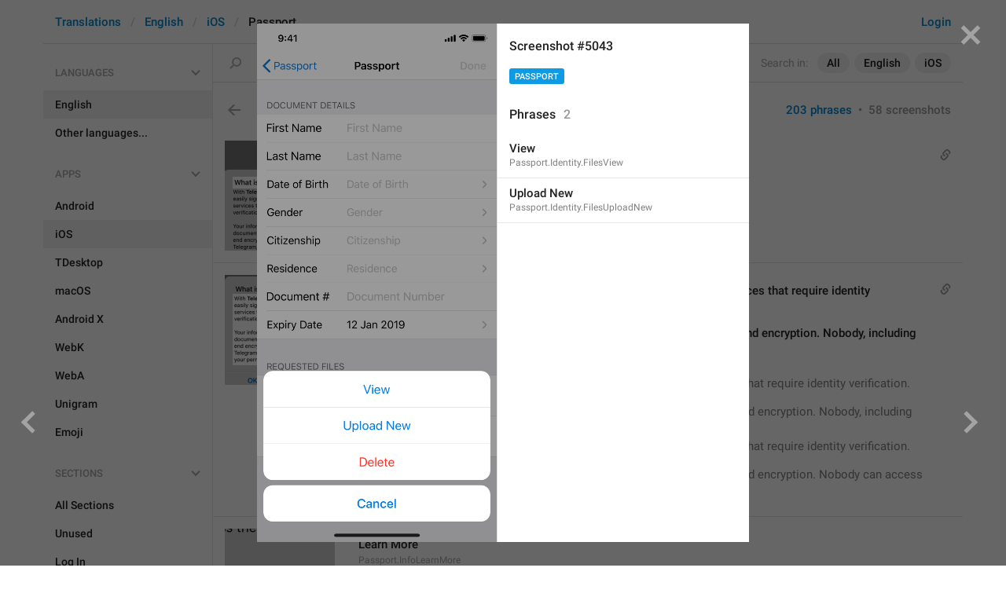

--- FILE ---
content_type: text/html; charset=utf-8
request_url: https://translations.telegram.org/screenshots/5043
body_size: 22637
content:
<!DOCTYPE html>
<html>
  <head>
    <meta charset="utf-8">
    <title>Translations</title>
    
    <link rel="icon" type="image/svg+xml" href="/img/website_icon.svg?4">
<link rel="apple-touch-icon" sizes="180x180" href="/img/apple-touch-icon.png">
<link rel="icon" type="image/png" sizes="32x32" href="/img/favicon-32x32.png">
<link rel="icon" type="image/png" sizes="16x16" href="/img/favicon-16x16.png">
<link rel="alternate icon" href="/img/favicon.ico" type="image/x-icon" />
    <script>document.cookie="stel_dt="+encodeURIComponent((new Date).getTimezoneOffset())+";path=/;max-age=31536000;samesite=None;secure"</script>
    <script>
try {
var a = document.createElement('a'), layer_url;
a.href = location.href;
layer_url = location.pathname.replace(/^\/+|\/+$/g, '');
a.pathname = "\/en\/ios\/passport";
a.search = '?l=' + encodeURIComponent(layer_url);
if (window.history && history.state && history.state.u && /[\?&]l=/.test(history.state.u) && history.state.u != a.href) {
var xhr = new XMLHttpRequest();
xhr.open('GET', history.state.u);
xhr.onreadystatechange = function() {
  if (xhr.readyState == 4) {
    if (typeof xhr.responseBody == 'undefined' && xhr.responseText) {
      var html = xhr.responseText;
      html = html.replace('<html', '<html style="display:none"');
      document.write(html);
      document.close();
    }
  }
};
xhr.withCredentials = true;
xhr.send();
document.write('<style>*{display:none!important}</style>');
document.close();
document.open();
console.log('xhr reload from history.state');
} }catch(e){}
</script>
    <link href="//telegram.org/css/font-roboto.css?1" rel="stylesheet" type="text/css">
    <link href="//telegram.org/css/bootstrap.min.css?3" rel="stylesheet">
    <link href="//telegram.org/css/bootstrap-extra.css?2" rel="stylesheet">
    <link href="/css/telegram.css?249" rel="stylesheet">
<link href="/css/translations.css?129" rel="stylesheet">
<link href="/css/jquery-ui.min.css?1" rel="stylesheet">
<link href="/css/health.css?140" rel="stylesheet">
<link href="/css/contest-zoo.css?7" rel="stylesheet">
<link href="/css/tchart.min.css?10" rel="stylesheet">
<link href="/css/billboard.css?17" rel="stylesheet">

  </head>
  <body class="emoji_image no-transition">
    
    <div id="aj_progress" class="progress-bar"></div>
    <div class="popup-container hide" id="layer-popup-container"><div class="screenshot-body-left fill"><a href="/screenshots/5042" data-layer class="screenshot-prev-btn fill"></a></div>
<div class="screenshot-body-right fill">
  <div class="screenshot-close-btn fill close"></div>
  <a href="/screenshots/5044" data-layer class="screenshot-next-btn fill"></a>
</div>
<div class="screenshot-body ohide">
  <div class="screenshot-full-bg"></div>
  <img class="screenshot-full" crossorigin="anonymous" src="https://telegra.ph/file/p/871e86945a8/db059b26cdb3474deec4d17.jpg" />
  <div class="screenshot-layer-wrap popup-no-close">
    <div class="screenshot-layer key-layer screenshot-keys" style="background-image:url('https://telegra.ph/file/p/871e86945a8/db059b26cdb3474deec4d17.jpg')"><div class="screenshot-key key-hover" data-key="Passport.Identity.FilesView" data-coordinates="0.43346,0.68883,0.133333,0.033102" style="padding:149.131695% 43.3207% 60.201722% 43.346%"><div class="key-box"><div class="key-label"><span class="p-value"><span class="value">View</span></span></div></div></div><div class="screenshot-key key-hover" data-key="Passport.Identity.FilesUploadNew" data-coordinates="0.349652,0.759131,0.296667,0.036952" style="padding:164.3518615% 35.3681% 44.1480305% 34.9652%"><div class="key-box"><div class="key-label"><span class="p-value"><span class="value">Upload New</span></span></div></div></div></div>
    <div class="screenshot-side-wrap">
      <div class="screenshot-side-scrollable screenshot-info-scrollable">
        <div class="screenshot-side">
          <div class="screenshot-info">
            <h4 class="screenshot-side-header">
              
              Screenshot #5043
            </h4>
            
            <div class="screenshot-sections"><div class="sections-group"><a href="/screenshots/5043/passport/?mode=screenshots" class="btn btn-xs btn-primary">Passport</a></div></div>
          </div>
          <div class="screenshot-keys-list">
            <h4 class="screenshot-side-header">
              Phrases<span class="tr-header-counter">2</span>
            </h4>
            <div class="screenshot-layer-keys" data-key-base-url="/en/ios/passport/">
              <a href="/en/ios/passport/Passport.Identity.FilesView" class="screenshot-key-row key-hover" data-key="Passport.Identity.FilesView">
  
  <div class="screenshot-key-value-default"><span class="p-value"><span class="value">View</span></span></div>
  <div class="screenshot-key-lang-key">Passport.Identity.FilesView</div>
</a><a href="/en/ios/passport/Passport.Identity.FilesUploadNew" class="screenshot-key-row key-hover" data-key="Passport.Identity.FilesUploadNew">
  
  <div class="screenshot-key-value-default"><span class="p-value"><span class="value">Upload New</span></span></div>
  <div class="screenshot-key-lang-key">Passport.Identity.FilesUploadNew</div>
</a>
            </div>
          </div>
        </div>
      </div>
      
    </div>
  </div>
</div></div>
    <div id="aj_content"><div class="tr-container">
  <header class=" has-search">
  <div class="container">
    <section class="tr-search">
  <div class="tr-search-field-wrap">
    <div class="tr-search-filters">
      <span class="tr-search-filters-label">Search in:</span><!--
   --><span class="tr-search-filter-wrap tr-search-filter-where"><span class="tr-search-filter dropdown-toggle" data-toggle="dropdown">All</span><span class="dropdown-menu"><ul class="dropdown-menu"><li class="selected"><a class="tr-search-filter-item" data-value="">All</a></li><li><a class="tr-search-filter-item" data-value="key">Key</a></li><li><a class="tr-search-filter-item" data-value="text">Text</a></li></ul></span></span><!--
   --><span class="tr-search-filter-wrap tr-search-filter-lang"><span class="tr-search-filter dropdown-toggle" data-toggle="dropdown">English</span><span class="dropdown-menu"><ul class="dropdown-menu"><li class="selected"><a class="tr-search-filter-item" data-value="en">English</a></li><li><a class="tr-search-filter-item" data-value="af">Afrikaans</a></li><li><a class="tr-search-filter-item" data-value="sq">Albanian</a></li><li><a class="tr-search-filter-item" data-value="am">Amharic</a></li><li><a class="tr-search-filter-item" data-value="ar">Arabic</a></li><li><a class="tr-search-filter-item" data-value="hy">Armenian</a></li><li><a class="tr-search-filter-item" data-value="az">Azerbaijani</a></li><li><a class="tr-search-filter-item" data-value="eu">Basque</a></li><li><a class="tr-search-filter-item" data-value="be">Belarusian</a></li><li><a class="tr-search-filter-item" data-value="bn">Bengali</a></li><li><a class="tr-search-filter-item" data-value="bg">Bulgarian</a></li><li><a class="tr-search-filter-item" data-value="my">Burmese</a></li><li><a class="tr-search-filter-item" data-value="ca">Catalan</a></li><li><a class="tr-search-filter-item" data-value="zh-hans">Chinese (Simplified)</a></li><li><a class="tr-search-filter-item" data-value="zh-hant">Chinese (Traditional)</a></li><li><a class="tr-search-filter-item" data-value="hr">Croatian</a></li><li><a class="tr-search-filter-item" data-value="cs">Czech</a></li><li><a class="tr-search-filter-item" data-value="da">Danish</a></li><li><a class="tr-search-filter-item" data-value="nl">Dutch</a></li><li><a class="tr-search-filter-item" data-value="eo">Esperanto</a></li><li><a class="tr-search-filter-item" data-value="et">Estonian</a></li><li><a class="tr-search-filter-item" data-value="fil">Filipino</a></li><li><a class="tr-search-filter-item" data-value="fi">Finnish</a></li><li><a class="tr-search-filter-item" data-value="fr">French</a></li><li><a class="tr-search-filter-item" data-value="gl">Galician</a></li><li><a class="tr-search-filter-item" data-value="ka">Georgian</a></li><li><a class="tr-search-filter-item" data-value="de">German</a></li><li><a class="tr-search-filter-item" data-value="el">Greek</a></li><li><a class="tr-search-filter-item" data-value="gu">Gujarati</a></li><li><a class="tr-search-filter-item" data-value="he">Hebrew</a></li><li><a class="tr-search-filter-item" data-value="hi">Hindi</a></li><li><a class="tr-search-filter-item" data-value="hu">Hungarian</a></li><li><a class="tr-search-filter-item" data-value="id">Indonesian</a></li><li><a class="tr-search-filter-item" data-value="ga">Irish</a></li><li><a class="tr-search-filter-item" data-value="it">Italian</a></li><li><a class="tr-search-filter-item" data-value="ja">Japanese</a></li><li><a class="tr-search-filter-item" data-value="kn">Kannada</a></li><li><a class="tr-search-filter-item" data-value="kk">Kazakh</a></li><li><a class="tr-search-filter-item" data-value="km">Khmer</a></li><li><a class="tr-search-filter-item" data-value="ko">Korean</a></li><li><a class="tr-search-filter-item" data-value="lv">Latvian</a></li><li><a class="tr-search-filter-item" data-value="lt">Lithuanian</a></li><li><a class="tr-search-filter-item" data-value="ms">Malay</a></li><li><a class="tr-search-filter-item" data-value="ml">Malayalam</a></li><li><a class="tr-search-filter-item" data-value="mt">Maltese</a></li><li><a class="tr-search-filter-item" data-value="mr">Marathi</a></li><li><a class="tr-search-filter-item" data-value="ne">Nepali</a></li><li><a class="tr-search-filter-item" data-value="nb">Norwegian (Bokmål)</a></li><li><a class="tr-search-filter-item" data-value="or">Odia</a></li><li><a class="tr-search-filter-item" data-value="fa">Persian</a></li><li><a class="tr-search-filter-item" data-value="pl">Polish</a></li><li><a class="tr-search-filter-item" data-value="pt-br">Portuguese (Brazil)</a></li><li><a class="tr-search-filter-item" data-value="pt-pt">Portuguese (Portugal)</a></li><li><a class="tr-search-filter-item" data-value="ro">Romanian</a></li><li><a class="tr-search-filter-item" data-value="ru">Russian</a></li><li><a class="tr-search-filter-item" data-value="sr">Serbian</a></li><li><a class="tr-search-filter-item" data-value="sk">Slovak</a></li><li><a class="tr-search-filter-item" data-value="sl">Slovene</a></li><li><a class="tr-search-filter-item" data-value="es">Spanish</a></li><li><a class="tr-search-filter-item" data-value="sw">Swahili</a></li><li><a class="tr-search-filter-item" data-value="sv">Swedish</a></li><li><a class="tr-search-filter-item" data-value="tg">Tajik</a></li><li><a class="tr-search-filter-item" data-value="ta">Tamil</a></li><li><a class="tr-search-filter-item" data-value="te">Telugu</a></li><li><a class="tr-search-filter-item" data-value="th">Thai</a></li><li><a class="tr-search-filter-item" data-value="tr">Turkish</a></li><li><a class="tr-search-filter-item" data-value="tk">Turkmen</a></li><li><a class="tr-search-filter-item" data-value="uk">Ukrainian</a></li><li><a class="tr-search-filter-item" data-value="ur">Urdu</a></li><li><a class="tr-search-filter-item" data-value="uz">Uzbek</a></li><li><a class="tr-search-filter-item" data-value="vi">Vietnamese</a></li></ul></span></span><!--
   --><span class="tr-search-filter-wrap tr-search-filter-langpack"><span class="tr-search-filter dropdown-toggle" data-toggle="dropdown">iOS</span><span class="dropdown-menu"><ul class="dropdown-menu"><li><a class="tr-search-filter-item" data-value="">All Apps</a></li><li><a class="tr-search-filter-item" data-value="android">Android</a></li><li class="selected"><a class="tr-search-filter-item" data-value="ios">iOS</a></li><li><a class="tr-search-filter-item" data-value="tdesktop">TDesktop</a></li><li><a class="tr-search-filter-item" data-value="macos">macOS</a></li><li><a class="tr-search-filter-item" data-value="android_x">Android X</a></li><li><a class="tr-search-filter-item" data-value="webk">WebK</a></li><li><a class="tr-search-filter-item" data-value="weba">WebA</a></li><li><a class="tr-search-filter-item" data-value="unigram">Unigram</a></li></ul></span></span>
    </div>
    <div class="tr-search-binding binding"></div>
    <div class="tr-search-enter arrow-right"></div>
    <div class="tr-search-reset close"></div>
    <form class="tr-search-form">
      <input class="form-control tr-search-field" placeholder="Search translations and keys" autocomplete="off" value="" />
    </form>
  </div>
  <div class="tr-search-results collapsed"></div>
</section>
    <div class="header-wrap">
      <div id="header-panel" class="header-panel">
        <div class="header-auth">
  <div class="header-auth-item"><a class="header-search-btn"></a></div><div class="header-auth-item"><a class="header-auth-link login-link" href="/auth">Login</a></div>
</div>
        <div class="header-breadcrumb header-breadcrumb-simple">
          <ol id="breadcrumb" class="header-nav breadcrumb"><li><a href="/">Translations</a></li><li><a href="/en/">English</a></li><li><a href="/en/ios/">iOS</a></li><li class="active">Passport</li></ol>
        </div>
      </div>
    </div>
  </div>
</header>
  <main class="container">
    <nav class="tr-menu"><div class="tr-menu-section tr-menu-has-selected" data-menu-section-id="0">
  <div class="tr-menu-header">
    <span class="tr-menu-header-collapse"></span>
    <div class="tr-menu-header-label">Languages</div>
    <div class="tr-menu-selected">
  <div class="tr-menu-item tr-menu-item-default">
    <span class="nav-label">English</span>
    
  </div>
</div>
  </div>
  <ul class="tr-menu-items" id="tr-menu-language-items"><li class="active">
  <a class="tr-menu-item" href="/en/">
    <span class="nav-label">English</span>
  </a>
</li><li class="languages-link">
  <a class="tr-menu-item">
    <span class="nav-label">Other languages...</span>
  </a>
</li></ul>
</div><div class="tr-menu-section tr-menu-has-selected" data-menu-section-id="1">
  <div class="tr-menu-header">
    <span class="tr-menu-header-collapse"></span>
    <div class="tr-menu-header-label">Apps</div>
    <div class="tr-menu-selected">
  <div class="tr-menu-item">
    <span class="nav-label">iOS</span>
    
  </div>
</div>
  </div>
  <ul class="tr-menu-items"><li>
  <a class="tr-menu-item" href="/en/android/passport/">
    <span class="nav-label">Android</span>
  </a>
</li><li class="active">
  <a class="tr-menu-item" href="/en/ios/">
    <span class="nav-label">iOS</span>
  </a>
</li><li>
  <a class="tr-menu-item" href="/en/tdesktop/passport/">
    <span class="nav-label">TDesktop</span>
  </a>
</li><li>
  <a class="tr-menu-item" href="/en/macos/passport/">
    <span class="nav-label">macOS</span>
  </a>
</li><li>
  <a class="tr-menu-item" href="/en/android_x/passport/">
    <span class="nav-label">Android X</span>
  </a>
</li><li>
  <a class="tr-menu-item" href="/en/webk/passport/">
    <span class="nav-label">WebK</span>
  </a>
</li><li>
  <a class="tr-menu-item" href="/en/weba/passport/">
    <span class="nav-label">WebA</span>
  </a>
</li><li>
  <a class="tr-menu-item" href="/en/unigram/passport/">
    <span class="nav-label">Unigram</span>
  </a>
</li><li>
  <a class="tr-menu-item" href="/en/emoji">
    <span class="nav-label">Emoji</span>
  </a>
</li></ul>
</div><div class="tr-menu-section tr-menu-has-selected" data-menu-section-id="2">
  <div class="tr-menu-header">
    <span class="tr-menu-header-collapse"></span>
    <div class="tr-menu-header-label">Sections</div>
    <div class="tr-menu-selected">
  <div class="tr-menu-item">
    <span class="nav-label">Passport</span>
    
  </div>
</div>
  </div>
  <ul class="tr-menu-items"><li>
  <a class="tr-menu-item" href="/en/ios/">
    <span class="nav-label">All Sections</span>
  </a>
</li><li>
  <a class="tr-menu-item" href="/en/ios/unused/">
    <span class="nav-label">Unused</span>
  </a>
</li><li>
  <a class="tr-menu-item" href="/en/ios/login/">
    <span class="nav-label">Log In</span>
  </a>
</li><li>
  <a class="tr-menu-item" href="/en/ios/chat_list/">
    <span class="nav-label">Chat List</span>
  </a>
</li><li>
  <a class="tr-menu-item" href="/en/ios/private_chats/">
    <span class="nav-label">Private chats</span>
  </a>
</li><li>
  <a class="tr-menu-item" href="/en/ios/groups_and_channels/">
    <span class="nav-label">Groups And Channels</span>
  </a>
</li><li>
  <a class="tr-menu-item" href="/en/ios/profile/">
    <span class="nav-label">Profile</span>
  </a>
</li><li>
  <a class="tr-menu-item" href="/en/ios/settings/">
    <span class="nav-label">Settings</span>
  </a>
</li><li>
  <a class="tr-menu-item" href="/en/ios/stories/">
    <span class="nav-label">Stories</span>
  </a>
</li><li>
  <a class="tr-menu-item" href="/en/ios/camera_and_media/">
    <span class="nav-label">Camera And Media</span>
  </a>
</li><li>
  <a class="tr-menu-item" href="/en/ios/bots_and_payments/">
    <span class="nav-label">Bots And Payments</span>
  </a>
</li><li class="active">
  <a class="tr-menu-item" href="/en/ios/passport/">
    <span class="nav-label">Passport</span>
  </a>
</li><li>
  <a class="tr-menu-item" href="/en/ios/general/">
    <span class="nav-label">General</span>
  </a>
</li><li>
  <a class="tr-menu-item" href="/en/ios/unsorted/">
    <span class="nav-label">Unsorted</span>
  </a>
</li></ul>
</div></nav>
    <section class="content clearfix">
      <section class="tr-content"><h3 class="tr-header">
  <a href="/en/ios/" class="tr-back"></a>Passport<span class="tr-header-counter">203</span>
  <span class="tr-header-right">
  <a href="./" class="active">203 phrases</a>
  &nbsp;•&nbsp;
  <a href="?mode=screenshots">58 screenshots</a>
</span>
</h3>
<section class="tr-keys load-more-container">
  <div class="tr-key-row-wrap">
  <div class="tr-key-row" data-href="/en/ios/passport/Passport.InfoTitle" data-lang="en" data-langpack="ios" data-section="passport" data-key="Passport.InfoTitle">
    <div class="tr-value-media"><a class="tr-value-photo bg-image key-layer" style="background-image:url('https://telegra.ph/file/p/29fe1be9a54/64c298518c21f3e44dc2b1d.jpg?c=167,598,792,792,280,280');" href="/screenshots/4964/phrase/Passport.InfoTitle" data-layer><div class="screenshot-key" style="padding:46px 10px 79px 10px;"><div class="key-box"></div></div></a></div>
    <div class="tr-value-body">
      <span class="has-binding binding"></span>
      <div class="tr-value-default"><a class="tr-value-link" href="/en/ios/passport/Passport.InfoTitle"><span class="p-value"><span class="value">What is Telegram Passport?</span></span></a></div>
      <div class="tr-value-key">Passport.InfoTitle</div>
      <div class="tr-value-suggestions">
        
        
      </div>
    </div>
  </div>
</div><div class="tr-key-row-wrap">
  <div class="tr-key-row" data-href="/en/ios/passport/Passport.InfoText" data-lang="en" data-langpack="ios" data-section="passport" data-key="Passport.InfoText">
    <div class="tr-value-media"><a class="tr-value-photo bg-image key-layer" style="background-image:url('https://telegra.ph/file/p/29fe1be9a54/64c298518c21f3e44dc2b1d.jpg?c=158,796,801,801,280,280');" href="/screenshots/4964/phrase/Passport.InfoText" data-layer><div class="screenshot-key" style="padding:24px 10px 25px 10px;"><div class="key-box"></div></div></a></div>
    <div class="tr-value-body">
      <span class="has-binding binding"></span>
      <div class="tr-value-default"><a class="tr-value-link" href="/en/ios/passport/Passport.InfoText"><span class="p-value"><span class="value">With **Telegram Passport** you can easily sign up for websites and services that require identity verification.<br/><br/>Your information, personal data, and documents are protected by end-to-end encryption. Nobody, including Telegram, can access them without your permission.</span></span></a></div>
      <div class="tr-value-key">Passport.InfoText</div>
      <div class="tr-value-suggestions">
        
        <div class="tr-value-suggestion"><a class="tr-value-link" href="/en/ios/passport/Passport.InfoText#translation2" data-suggestion-id="2"><span class="p-value"><span class="value">With Telegram Passport you can easily sign up for websites and services that require identity verification.<br/><br/>Your information, personal data and documents are protected by end-to-end encryption. Nobody, including Telegram, can access them without your permission.</span></span></a></div><div class="tr-value-suggestion"><a class="tr-value-link" href="/en/ios/passport/Passport.InfoText#translation3" data-suggestion-id="3"><span class="p-value"><span class="value">With Telegram Passport you can easily sign up for websites and services that require identity verification.<br/><br/>Your information, personal data and documents are protected by end-to-end encryption. Nobody can access them without your permission, not even Telegram.</span></span></a></div>
      </div>
    </div>
  </div>
</div><div class="tr-key-row-wrap">
  <div class="tr-key-row" data-href="/en/ios/passport/Passport.InfoLearnMore" data-lang="en" data-langpack="ios" data-section="passport" data-key="Passport.InfoLearnMore">
    <div class="tr-value-media"><a class="tr-value-photo bg-image key-layer" style="background-image:url('https://telegra.ph/file/p/29fe1be9a54/64c298518c21f3e44dc2b1d.jpg?c=595,1367,326,326,280,280');" href="/screenshots/4964/phrase/Passport.InfoLearnMore" data-layer><div class="screenshot-key" style="padding:69px 6px 39px 14px;"><div class="key-box"></div></div></a></div>
    <div class="tr-value-body">
      
      <div class="tr-value-default"><a class="tr-value-link" href="/en/ios/passport/Passport.InfoLearnMore"><span class="p-value"><span class="value">Learn More</span></span></a></div>
      <div class="tr-value-key">Passport.InfoLearnMore</div>
      <div class="tr-value-suggestions">
        
        
      </div>
    </div>
  </div>
</div><div class="tr-key-row-wrap">
  <div class="tr-key-row" data-href="/en/ios/passport/Passport.RequestHeader" data-lang="en" data-langpack="ios" data-section="passport" data-key="Passport.RequestHeader">
    <div class="tr-value-media"><a class="tr-value-photo bg-image key-layer" style="background-image:url('https://telegra.ph/file/p/b3be6d577a8/95f67df776cf793f366ec1d.jpg?c=0,320,1125,1181,268,280');background-size:134px 140px;background-position:3px 0px;" href="/screenshots/5039/phrase/Passport.RequestHeader" data-layer><div class="screenshot-key" style="padding:34px 10px 91px 10px;"><div class="key-box"></div></div></a></div>
    <div class="tr-value-body">
      <span class="has-binding binding"></span>
      <div class="tr-value-default"><a class="tr-value-link" href="/en/ios/passport/Passport.RequestHeader"><span class="p-value"><span class="value"><mark class="token">%@</mark> requests access to your personal data to sign you up for their services.</span></span></a></div>
      <div class="tr-value-key">Passport.RequestHeader</div>
      <div class="tr-value-suggestions">
        
        <div class="tr-value-suggestion"><a class="tr-value-link" href="/en/ios/passport/Passport.RequestHeader#translation2" data-suggestion-id="2"><span class="p-value"><span class="value"><mark class="token">%@</mark> requests access to your personal data to sign up for their services.</span></span></a></div>
      </div>
    </div>
  </div>
</div><div class="tr-key-row-wrap">
  <div class="tr-key-row" data-href="/en/ios/passport/Passport.PasswordDescription" data-lang="en" data-langpack="ios" data-section="passport" data-key="Passport.PasswordDescription">
    <div class="tr-value-media"><a class="tr-value-photo bg-image key-layer" style="background-image:url('https://telegra.ph/file/p/3b435aeeabf/fc946b58ef8f9ee723acb1d.jpg?c=38,866,1048,1048,280,280');" href="/screenshots/5093/phrase/Passport.PasswordDescription" data-layer><div class="screenshot-key" style="padding:63px 10px 39px 10px;"><div class="key-box"></div></div></a></div>
    <div class="tr-value-body">
      <span class="has-binding binding"></span>
      <div class="tr-value-default"><a class="tr-value-link" href="/en/ios/passport/Passport.PasswordDescription"><span class="p-value"><span class="value">Please create a password to secure your personal data with end-to-end encryption.<br/><br/>This password will also be required whenever you log in to Telegram on a new device.</span></span></a></div>
      <div class="tr-value-key">Passport.PasswordDescription</div>
      <div class="tr-value-suggestions">
        
        <div class="tr-value-suggestion"><a class="tr-value-link" href="/en/ios/passport/Passport.PasswordDescription#translation4" data-suggestion-id="4"><span class="p-value"><span class="value">Create a password to secure your personal data with end-to-end encryption.<br/><br/>This password will be required whenever you log in on a new device.</span></span></a></div>
      </div>
    </div>
  </div>
</div><div class="tr-key-row-wrap">
  <div class="tr-key-row" data-href="/en/ios/passport/Passport.PasswordCreate" data-lang="en" data-langpack="ios" data-section="passport" data-key="Passport.PasswordCreate">
    <div class="tr-value-media"><a class="tr-value-photo bg-image key-layer" style="background-image:url('https://telegra.ph/file/p/3b435aeeabf/fc946b58ef8f9ee723acb1d.jpg?c=302,1714,521,521,280,280');" href="/screenshots/5093/phrase/Passport.PasswordCreate" data-layer><div class="screenshot-key" style="padding:105px 10px 14px 10px;"><div class="key-box"></div></div></a></div>
    <div class="tr-value-body">
      
      <div class="tr-value-default"><a class="tr-value-link" href="/en/ios/passport/Passport.PasswordCreate"><span class="p-value"><span class="value">Create a Password</span></span></a></div>
      <div class="tr-value-key">Passport.PasswordCreate</div>
      <div class="tr-value-suggestions">
        
        
      </div>
    </div>
  </div>
</div><div class="tr-key-row-wrap">
  <div class="tr-key-row" data-href="/en/ios/passport/Passport.Title" data-lang="en" data-langpack="ios" data-section="passport" data-key="Passport.Title">
    <div class="tr-value-media"><a class="tr-value-photo bg-image key-layer" style="background-image:url('https://telegra.ph/file/p/61f6f7b33a0/722be201bd1dce60551881d.jpg?c=424,145,280,280,280,280');" href="/screenshots/4950/phrase/Passport.Title" data-layer><div class="screenshot-key" style="padding:9px 11px 90px 11px;"><div class="key-box"></div></div></a></div>
    <div class="tr-value-body">
      <span class="has-binding binding"></span>
      <div class="tr-value-default"><a class="tr-value-link" href="/en/ios/passport/Passport.Title"><span class="p-value"><span class="value">Passport</span></span></a></div>
      <div class="tr-value-key">Passport.Title</div>
      <div class="tr-value-suggestions">
        
        
      </div>
    </div>
  </div>
</div><div class="tr-key-row-wrap">
  <div class="tr-key-row" data-href="/en/ios/passport/Passport.PasswordHelp" data-lang="en" data-langpack="ios" data-section="passport" data-key="Passport.PasswordHelp">
    <div class="tr-value-media"><a class="tr-value-photo bg-image key-layer" style="background-image:url('https://telegra.ph/file/p/61f6f7b33a0/722be201bd1dce60551881d.jpg?c=154,657,816,816,280,280');" href="/screenshots/4950/phrase/Passport.PasswordHelp" data-layer><div class="screenshot-key" style="padding:49px 10px 71px 10px;"><div class="key-box"></div></div></a></div>
    <div class="tr-value-body">
      <span class="has-binding binding"></span>
      <div class="tr-value-default"><a class="tr-value-link" href="/en/ios/passport/Passport.PasswordHelp"><span class="p-value"><span class="value">Enter your Telegram Password<br/>to decrypt your data</span></span></a></div>
      <div class="tr-value-key">Passport.PasswordHelp</div>
      <div class="tr-value-suggestions">
        
        
      </div>
    </div>
  </div>
</div><div class="tr-key-row-wrap">
  <div class="tr-key-row" data-href="/en/ios/passport/Passport.PasswordPlaceholder" data-lang="en" data-langpack="ios" data-section="passport" data-key="Passport.PasswordPlaceholder">
    <div class="tr-value-media"><a class="tr-value-photo bg-image key-layer" style="background-image:url('https://telegra.ph/file/p/61f6f7b33a0/722be201bd1dce60551881d.jpg?c=141,906,488,488,280,280');" href="/screenshots/4950/phrase/Passport.PasswordPlaceholder" data-layer><div class="screenshot-key" style="padding:54px 14px 61px 6px;"><div class="key-box"></div></div></a></div>
    <div class="tr-value-body">
      <span class="has-binding binding"></span>
      <div class="tr-value-default"><a class="tr-value-link" href="/en/ios/passport/Passport.PasswordPlaceholder"><span class="p-value"><span class="value">Enter your password</span></span></a></div>
      <div class="tr-value-key">Passport.PasswordPlaceholder</div>
      <div class="tr-value-suggestions">
        
        
      </div>
    </div>
  </div>
</div><div class="tr-key-row-wrap">
  <div class="tr-key-row" data-href="/en/ios/passport/Passport.PasswordNext" data-lang="en" data-langpack="ios" data-section="passport" data-key="Passport.PasswordNext">
    <div class="tr-value-media"><a class="tr-value-photo bg-image key-layer" style="background-image:url('https://telegra.ph/file/p/61f6f7b33a0/722be201bd1dce60551881d.jpg?c=424,1139,280,280,280,280');" href="/screenshots/4950/phrase/Passport.PasswordNext" data-layer><div class="screenshot-key" style="padding:57px 40px 51px 40px;"><div class="key-box"></div></div></a></div>
    <div class="tr-value-body">
      
      <div class="tr-value-default"><a class="tr-value-link" href="/en/ios/passport/Passport.PasswordNext"><span class="p-value"><span class="value">Next</span></span></a></div>
      <div class="tr-value-key">Passport.PasswordNext</div>
      <div class="tr-value-suggestions">
        
        
      </div>
    </div>
  </div>
</div><div class="tr-key-row-wrap">
  <div class="tr-key-row" data-href="/en/ios/passport/Passport.RequestedInformation" data-lang="en" data-langpack="ios" data-section="passport" data-key="Passport.RequestedInformation">
    <div class="tr-value-media"><a class="tr-value-photo bg-image key-layer" style="background-image:url('https://telegra.ph/file/p/b3be6d577a8/95f67df776cf793f366ec1d.jpg?c=22,582,654,654,280,280');" href="/screenshots/5039/phrase/Passport.RequestedInformation" data-layer><div class="screenshot-key" style="padding:42px 17px 83px 3px;"><div class="key-box"></div></div></a></div>
    <div class="tr-value-body">
      <span class="has-binding binding"></span>
      <div class="tr-value-default"><a class="tr-value-link" href="/en/ios/passport/Passport.RequestedInformation"><span class="p-value"><span class="value">REQUESTED INFORMATION</span></span></a></div>
      <div class="tr-value-key">Passport.RequestedInformation</div>
      <div class="tr-value-suggestions">
        
        <div class="tr-value-suggestion"><a class="tr-value-link" href="/en/ios/passport/Passport.RequestedInformation#translation2" data-suggestion-id="2"><span class="p-value"><span class="value">Please don&#39;t share any of my information again and disconnect this settings </span></span></a></div><div class="tr-value-suggestion"><a class="tr-value-link" href="/en/ios/passport/Passport.RequestedInformation#translation3" data-suggestion-id="3"><span class="p-value"><span class="value">Block everything on screen sharing </span></span></a></div>
      </div>
    </div>
  </div>
</div><div class="tr-key-row-wrap">
  <div class="tr-key-row" data-href="/en/ios/passport/Passport.AcceptHelp" data-lang="en" data-langpack="ios" data-section="passport" data-key="Passport.AcceptHelp">
    <div class="tr-value-media"><a class="tr-value-photo bg-image key-layer" style="background-image:url('https://telegra.ph/file/p/b3be6d577a8/95f67df776cf793f366ec1d.jpg?c=0,893,1125,1229,256,280');background-size:128px 140px;background-position:6px 0px;" href="/screenshots/5039/phrase/Passport.AcceptHelp" data-layer><div class="screenshot-key" style="padding:86px 11px 32px 9px;"><div class="key-box"></div></div></a></div>
    <div class="tr-value-body">
      <span class="has-binding binding"></span>
      <div class="tr-value-default"><a class="tr-value-link" href="/en/ios/passport/Passport.AcceptHelp"><span class="p-value"><span class="value">You are sending your documents directly to <mark class="token">%1&#036;@</mark> and allowing their @<mark class="token">%2&#036;@</mark> to send you messages.</span></span></a></div>
      <div class="tr-value-key">Passport.AcceptHelp</div>
      <div class="tr-value-suggestions">
        
        <div class="tr-value-suggestion"><a class="tr-value-link" href="/en/ios/passport/Passport.AcceptHelp#translation2" data-suggestion-id="2"><span class="p-value"><span class="value">You are sending your documents directly to <mark class="token">%1&#036;@</mark> and allowing @<mark class="token">%2&#036;@</mark> to send you messages.</span></span></a></div>
      </div>
    </div>
  </div>
</div><div class="tr-key-row-wrap">
  <div class="tr-key-row" data-href="/en/ios/passport/Passport.Authorize" data-lang="en" data-langpack="ios" data-section="passport" data-key="Passport.Authorize">
    <div class="tr-value-media"><a class="tr-value-photo bg-image key-layer" style="background-image:url('https://telegra.ph/file/p/b3be6d577a8/95f67df776cf793f366ec1d.jpg?c=433,1980,298,298,280,280');" href="/screenshots/5039/phrase/Passport.Authorize" data-layer><div class="screenshot-key" style="padding:95px 10px 10px 10px;"><div class="key-box"></div></div></a></div>
    <div class="tr-value-body">
      <span class="has-binding binding"></span>
      <div class="tr-value-default"><a class="tr-value-link" href="/en/ios/passport/Passport.Authorize"><span class="p-value"><span class="value">Authorize</span></span></a></div>
      <div class="tr-value-key">Passport.Authorize</div>
      <div class="tr-value-suggestions">
        
        
      </div>
    </div>
  </div>
</div><div class="tr-key-row-wrap">
  <div class="tr-key-row" data-href="/en/ios/passport/Passport.PassportInformation" data-lang="en" data-langpack="ios" data-section="passport" data-key="Passport.PassportInformation">
    <div class="tr-value-media"><a class="tr-value-photo bg-image key-layer" style="background-image:url('https://telegra.ph/file/p/9003a9f2411/3f1361e1caf2d09b18b191d.jpg?c=22,263,619,619,280,280');" href="/screenshots/4967/phrase/Passport.PassportInformation" data-layer><div class="screenshot-key" style="padding:20px 17px 104px 3px;"><div class="key-box"></div></div></a></div>
    <div class="tr-value-body">
      
      <div class="tr-value-default"><a class="tr-value-link" href="/en/ios/passport/Passport.PassportInformation"><span class="p-value"><span class="value">PASSPORT INFORMATION</span></span></a></div>
      <div class="tr-value-key">Passport.PassportInformation</div>
      <div class="tr-value-suggestions">
        
        
      </div>
    </div>
  </div>
</div><div class="tr-key-row-wrap">
  <div class="tr-key-row" data-href="/en/ios/passport/Passport.FieldIdentity" data-lang="en" data-langpack="ios" data-section="passport" data-key="Passport.FieldIdentity">
    <div class="tr-value-media"><a class="tr-value-photo bg-image key-layer" style="background-image:url('https://telegra.ph/file/p/9003a9f2411/3f1361e1caf2d09b18b191d.jpg?c=26,365,516,516,280,280');" href="/screenshots/4967/phrase/Passport.FieldIdentity" data-layer><div class="screenshot-key" style="padding:24px 17px 94px 3px;"><div class="key-box"></div></div></a></div>
    <div class="tr-value-body">
      <span class="has-binding binding"></span>
      <div class="tr-value-default"><a class="tr-value-link" href="/en/ios/passport/Passport.FieldIdentity"><span class="p-value"><span class="value">Identity Document</span></span></a></div>
      <div class="tr-value-key">Passport.FieldIdentity</div>
      <div class="tr-value-suggestions">
        
        
      </div>
    </div>
  </div>
</div><div class="tr-key-row-wrap">
  <div class="tr-key-row" data-href="/en/ios/passport/Passport.FieldAddress" data-lang="en" data-langpack="ios" data-section="passport" data-key="Passport.FieldAddress">
    <div class="tr-value-media"><a class="tr-value-photo bg-image key-layer" style="background-image:url('https://telegra.ph/file/p/9003a9f2411/3f1361e1caf2d09b18b191d.jpg?c=25,515,551,551,280,280');" href="/screenshots/4967/phrase/Passport.FieldAddress" data-layer><div class="screenshot-key" style="padding:34px 17px 86px 3px;"><div class="key-box"></div></div></a></div>
    <div class="tr-value-body">
      <span class="has-binding binding"></span>
      <div class="tr-value-default"><a class="tr-value-link" href="/en/ios/passport/Passport.FieldAddress"><span class="p-value"><span class="value">Residential Address</span></span></a></div>
      <div class="tr-value-key">Passport.FieldAddress</div>
      <div class="tr-value-suggestions">
        
        
      </div>
    </div>
  </div>
</div><div class="tr-key-row-wrap">
  <div class="tr-key-row" data-href="/en/ios/passport/Passport.Address.TypeResidentialAddress" data-lang="en" data-langpack="ios" data-section="passport" data-key="Passport.Address.TypeResidentialAddress">
    <div class="tr-value-media"><a class="tr-value-photo bg-image key-layer" style="background-image:url('https://telegra.ph/file/p/9003a9f2411/3f1361e1caf2d09b18b191d.jpg?c=26,600,468,468,280,280');" href="/screenshots/4967/phrase/Passport.Address.TypeResidentialAddress" data-layer><div class="screenshot-key" style="padding:37px 17px 82px 3px;"><div class="key-box"></div></div></a></div>
    <div class="tr-value-body">
      <span class="has-binding binding"></span>
      <div class="tr-value-default"><a class="tr-value-link" href="/en/ios/passport/Passport.Address.TypeResidentialAddress"><span class="p-value"><span class="value">Residential Address</span></span></a></div>
      <div class="tr-value-key">Passport.Address.TypeResidentialAddress</div>
      <div class="tr-value-suggestions">
        
        
      </div>
    </div>
  </div>
</div><div class="tr-key-row-wrap">
  <div class="tr-key-row" data-href="/en/ios/passport/Passport.FieldPhone" data-lang="en" data-langpack="ios" data-section="passport" data-key="Passport.FieldPhone">
    <div class="tr-value-media"><a class="tr-value-photo bg-image key-layer" style="background-image:url('https://telegra.ph/file/p/9003a9f2411/3f1361e1caf2d09b18b191d.jpg?c=28,718,427,427,280,280');" href="/screenshots/4967/phrase/Passport.FieldPhone" data-layer><div class="screenshot-key" style="padding:42px 17px 74px 3px;"><div class="key-box"></div></div></a></div>
    <div class="tr-value-body">
      <span class="has-binding binding"></span>
      <div class="tr-value-default"><a class="tr-value-link" href="/en/ios/passport/Passport.FieldPhone"><span class="p-value"><span class="value">Phone Number</span></span></a></div>
      <div class="tr-value-key">Passport.FieldPhone</div>
      <div class="tr-value-suggestions">
        
        
      </div>
    </div>
  </div>
</div><div class="tr-key-row-wrap">
  <div class="tr-key-row" data-href="/en/ios/passport/Passport.FieldPhoneHelp" data-lang="en" data-langpack="ios" data-section="passport" data-key="Passport.FieldPhoneHelp">
    <div class="tr-value-media"><a class="tr-value-photo bg-image key-layer" style="background-image:url('https://telegra.ph/file/p/9003a9f2411/3f1361e1caf2d09b18b191d.jpg?c=16,622,836,836,280,280');" href="/screenshots/4967/phrase/Passport.FieldPhoneHelp" data-layer><div class="screenshot-key" style="padding:50px 17px 77px 3px;"><div class="key-box"></div></div></a></div>
    <div class="tr-value-body">
      <span class="has-binding binding"></span>
      <div class="tr-value-default"><a class="tr-value-link" href="/en/ios/passport/Passport.FieldPhoneHelp"><span class="p-value"><span class="value">Provide your contact phone number</span></span></a></div>
      <div class="tr-value-key">Passport.FieldPhoneHelp</div>
      <div class="tr-value-suggestions">
        
        <div class="tr-value-suggestion"><a class="tr-value-link" href="/en/ios/passport/Passport.FieldPhoneHelp#translation2" data-suggestion-id="2"><span class="p-value"><span class="value">Add a contact number</span></span></a></div>
      </div>
    </div>
  </div>
</div><div class="tr-key-row-wrap">
  <div class="tr-key-row" data-href="/en/ios/passport/Passport.FieldEmail" data-lang="en" data-langpack="ios" data-section="passport" data-key="Passport.FieldEmail">
    <div class="tr-value-media"><a class="tr-value-photo bg-image key-layer" style="background-image:url('https://telegra.ph/file/p/9003a9f2411/3f1361e1caf2d09b18b191d.jpg?c=27,895,403,403,280,280');" href="/screenshots/4967/phrase/Passport.FieldEmail" data-layer><div class="screenshot-key" style="padding:50px 17px 63px 3px;"><div class="key-box"></div></div></a></div>
    <div class="tr-value-body">
      <span class="has-binding binding"></span>
      <div class="tr-value-default"><a class="tr-value-link" href="/en/ios/passport/Passport.FieldEmail"><span class="p-value"><span class="value">Email Address</span></span></a></div>
      <div class="tr-value-key">Passport.FieldEmail</div>
      <div class="tr-value-suggestions">
        
        
      </div>
    </div>
  </div>
</div><div class="tr-key-row-wrap">
  <div class="tr-key-row" data-href="/en/ios/passport/Passport.FieldEmailHelp" data-lang="en" data-langpack="ios" data-section="passport" data-key="Passport.FieldEmailHelp">
    <div class="tr-value-media"><a class="tr-value-photo bg-image key-layer" style="background-image:url('https://telegra.ph/file/p/9003a9f2411/3f1361e1caf2d09b18b191d.jpg?c=15,763,820,820,280,280');" href="/screenshots/4967/phrase/Passport.FieldEmailHelp" data-layer><div class="screenshot-key" style="padding:60px 17px 67px 3px;"><div class="key-box"></div></div></a></div>
    <div class="tr-value-body">
      <span class="has-binding binding"></span>
      <div class="tr-value-default"><a class="tr-value-link" href="/en/ios/passport/Passport.FieldEmailHelp"><span class="p-value"><span class="value">Provide your contact email address</span></span></a></div>
      <div class="tr-value-key">Passport.FieldEmailHelp</div>
      <div class="tr-value-suggestions">
        
        <div class="tr-value-suggestion"><a class="tr-value-link" href="/en/ios/passport/Passport.FieldEmailHelp#translation2" data-suggestion-id="2"><span class="p-value"><span class="value">Add a contact email</span></span></a></div>
      </div>
    </div>
  </div>
</div><div class="tr-key-row-wrap">
  <div class="tr-key-row" data-href="/en/ios/passport/Passport.DeletePassport" data-lang="en" data-langpack="ios" data-section="passport" data-key="Passport.DeletePassport">
    <div class="tr-value-media"><a class="tr-value-photo bg-image key-layer" style="background-image:url('https://telegra.ph/file/p/9003a9f2411/3f1361e1caf2d09b18b191d.jpg?c=207,982,713,713,280,280');" href="/screenshots/4967/phrase/Passport.DeletePassport" data-layer><div class="screenshot-key" style="padding:70px 10px 53px 10px;"><div class="key-box"></div></div></a></div>
    <div class="tr-value-body">
      <span class="has-binding binding"></span>
      <div class="tr-value-default"><a class="tr-value-link" href="/en/ios/passport/Passport.DeletePassport"><span class="p-value"><span class="value">Delete Telegram Passport</span></span></a></div>
      <div class="tr-value-key">Passport.DeletePassport</div>
      <div class="tr-value-suggestions">
        
        
      </div>
    </div>
  </div>
</div><div class="tr-key-row-wrap">
  <div class="tr-key-row" data-href="/en/ios/passport/Passport.ScanPassport" data-lang="en" data-langpack="ios" data-section="passport" data-key="Passport.ScanPassport">
    <div class="tr-value-media"><a class="tr-value-photo bg-image key-layer" style="background-image:url('https://telegra.ph/file/p/d7bba9db95f/2592b6edea644d0566d921d.jpg?c=118,306,549,549,280,280');" href="/screenshots/4989/phrase/Passport.ScanPassport" data-layer><div class="screenshot-key" style="padding:21px 15px 98px 5px;"><div class="key-box"></div></div></a></div>
    <div class="tr-value-body">
      <span class="has-binding binding"></span>
      <div class="tr-value-default"><a class="tr-value-link" href="/en/ios/passport/Passport.ScanPassport"><span class="p-value"><span class="value">Scan Your Passport</span></span></a></div>
      <div class="tr-value-key">Passport.ScanPassport</div>
      <div class="tr-value-suggestions">
        
        <div class="tr-value-suggestion"><a class="tr-value-link" href="/en/ios/passport/Passport.ScanPassport#translation2" data-suggestion-id="2"><span class="p-value"><span class="value">Upload Your Passport</span></span></a></div>
      </div>
    </div>
  </div>
</div><div class="tr-key-row-wrap">
  <div class="tr-key-row" data-href="/en/ios/passport/Passport.ScanPassportHelp" data-lang="en" data-langpack="ios" data-section="passport" data-key="Passport.ScanPassportHelp">
    <div class="tr-value-media"><a class="tr-value-photo bg-image key-layer" style="background-image:url('https://telegra.ph/file/p/d7bba9db95f/2592b6edea644d0566d921d.jpg?c=0,269,1125,1162,272,280');background-size:136px 140px;background-position:2px 0px;" href="/screenshots/4989/phrase/Passport.ScanPassportHelp" data-layer><div class="screenshot-key" style="padding:28px 14px 96px 6px;"><div class="key-box"></div></div></a></div>
    <div class="tr-value-body">
      <span class="has-binding binding"></span>
      <div class="tr-value-default"><a class="tr-value-link" href="/en/ios/passport/Passport.ScanPassportHelp"><span class="p-value"><span class="value">Scan your passport or identity card with machine-readable zone to fill personal details automatically.</span></span></a></div>
      <div class="tr-value-key">Passport.ScanPassportHelp</div>
      <div class="tr-value-suggestions">
        
        <div class="tr-value-suggestion"><a class="tr-value-link" href="/en/ios/passport/Passport.ScanPassportHelp#translation2" data-suggestion-id="2"><span class="p-value"><span class="value">Scan your passport or identity card&#39;s machine-readable zone to fill in your details automatically.</span></span></a></div><div class="tr-value-suggestion"><a class="tr-value-link" href="/en/ios/passport/Passport.ScanPassportHelp#translation3" data-suggestion-id="3"><span class="p-value"><span class="value">Add an image of your passport or identity card&#39;s machine-readable zone to fill personal details automatically.</span></span></a></div>
      </div>
    </div>
  </div>
</div><div class="tr-key-row-wrap">
  <div class="tr-key-row" data-href="/en/ios/passport/Passport.Identity.DocumentDetails" data-lang="en" data-langpack="ios" data-section="passport" data-key="Passport.Identity.DocumentDetails">
    <div class="tr-value-media"><a class="tr-value-photo bg-image key-layer" style="background-image:url('https://telegra.ph/file/p/d7bba9db95f/2592b6edea644d0566d921d.jpg?c=25,598,510,510,280,280');" href="/screenshots/4989/phrase/Passport.Identity.DocumentDetails" data-layer><div class="screenshot-key" style="padding:38px 17px 82px 3px;"><div class="key-box"></div></div></a></div>
    <div class="tr-value-body">
      <span class="has-binding binding"></span>
      <div class="tr-value-default"><a class="tr-value-link" href="/en/ios/passport/Passport.Identity.DocumentDetails"><span class="p-value"><span class="value">DOCUMENT DETAILS</span></span></a></div>
      <div class="tr-value-key">Passport.Identity.DocumentDetails</div>
      <div class="tr-value-suggestions">
        
        
      </div>
    </div>
  </div>
</div><div class="tr-key-row-wrap">
  <div class="tr-key-row" data-href="/en/ios/passport/Passport.Identity.Name" data-lang="en" data-langpack="ios" data-section="passport" data-key="Passport.Identity.Name">
    <div class="tr-value-media"><a class="tr-value-photo bg-image key-layer" style="background-image:url('https://telegra.ph/file/p/d7bba9db95f/2592b6edea644d0566d921d.jpg?c=27,748,328,328,280,280');" href="/screenshots/4989/phrase/Passport.Identity.Name" data-layer><div class="screenshot-key" style="padding:38px 17px 68px 3px;"><div class="key-box"></div></div></a></div>
    <div class="tr-value-body">
      
      <div class="tr-value-default"><a class="tr-value-link" href="/en/ios/passport/Passport.Identity.Name"><span class="p-value"><span class="value">First Name</span></span></a></div>
      <div class="tr-value-key">Passport.Identity.Name</div>
      <div class="tr-value-suggestions">
        
        
      </div>
    </div>
  </div>
</div><div class="tr-key-row-wrap">
  <div class="tr-key-row" data-href="/en/ios/passport/Passport.Identity.NamePlaceholder" data-lang="en" data-langpack="ios" data-section="passport" data-key="Passport.Identity.NamePlaceholder">
    <div class="tr-value-media"><a class="tr-value-photo bg-image key-layer" style="background-image:url('https://telegra.ph/file/p/d7bba9db95f/2592b6edea644d0566d921d.jpg?c=388,747,330,330,280,280');" href="/screenshots/4989/phrase/Passport.Identity.NamePlaceholder" data-layer><div class="screenshot-key" style="padding:38px 10px 68px 10px;"><div class="key-box"></div></div></a></div>
    <div class="tr-value-body">
      
      <div class="tr-value-default"><a class="tr-value-link" href="/en/ios/passport/Passport.Identity.NamePlaceholder"><span class="p-value"><span class="value">First Name</span></span></a></div>
      <div class="tr-value-key">Passport.Identity.NamePlaceholder</div>
      <div class="tr-value-suggestions">
        
        
      </div>
    </div>
  </div>
</div><div class="tr-key-row-wrap">
  <div class="tr-key-row" data-href="/en/ios/passport/Passport.Identity.Surname" data-lang="en" data-langpack="ios" data-section="passport" data-key="Passport.Identity.Surname">
    <div class="tr-value-media"><a class="tr-value-photo bg-image key-layer" style="background-image:url('https://telegra.ph/file/p/d7bba9db95f/2592b6edea644d0566d921d.jpg?c=28,868,326,326,280,280');" href="/screenshots/4989/phrase/Passport.Identity.Surname" data-layer><div class="screenshot-key" style="padding:45px 17px 63px 3px;"><div class="key-box"></div></div></a></div>
    <div class="tr-value-body">
      
      <div class="tr-value-default"><a class="tr-value-link" href="/en/ios/passport/Passport.Identity.Surname"><span class="p-value"><span class="value">Last Name</span></span></a></div>
      <div class="tr-value-key">Passport.Identity.Surname</div>
      <div class="tr-value-suggestions">
        
        
      </div>
    </div>
  </div>
</div><div class="tr-key-row-wrap">
  <div class="tr-key-row" data-href="/en/ios/passport/Passport.Identity.SurnamePlaceholder" data-lang="en" data-langpack="ios" data-section="passport" data-key="Passport.Identity.SurnamePlaceholder">
    <div class="tr-value-media"><a class="tr-value-photo bg-image key-layer" style="background-image:url('https://telegra.ph/file/p/d7bba9db95f/2592b6edea644d0566d921d.jpg?c=388,868,326,326,280,280');" href="/screenshots/4989/phrase/Passport.Identity.SurnamePlaceholder" data-layer><div class="screenshot-key" style="padding:45px 10px 63px 10px;"><div class="key-box"></div></div></a></div>
    <div class="tr-value-body">
      
      <div class="tr-value-default"><a class="tr-value-link" href="/en/ios/passport/Passport.Identity.SurnamePlaceholder"><span class="p-value"><span class="value">Last Name</span></span></a></div>
      <div class="tr-value-key">Passport.Identity.SurnamePlaceholder</div>
      <div class="tr-value-suggestions">
        
        
      </div>
    </div>
  </div>
</div><div class="tr-key-row-wrap">
  <div class="tr-key-row" data-href="/en/ios/passport/Passport.Identity.DateOfBirth" data-lang="en" data-langpack="ios" data-section="passport" data-key="Passport.Identity.DateOfBirth">
    <div class="tr-value-media"><a class="tr-value-photo bg-image key-layer" style="background-image:url('https://telegra.ph/file/p/d7bba9db95f/2592b6edea644d0566d921d.jpg?c=28,968,363,363,280,280');" href="/screenshots/4989/phrase/Passport.Identity.DateOfBirth" data-layer><div class="screenshot-key" style="padding:52px 17px 59px 3px;"><div class="key-box"></div></div></a></div>
    <div class="tr-value-body">
      
      <div class="tr-value-default"><a class="tr-value-link" href="/en/ios/passport/Passport.Identity.DateOfBirth"><span class="p-value"><span class="value">Date of Birth</span></span></a></div>
      <div class="tr-value-key">Passport.Identity.DateOfBirth</div>
      <div class="tr-value-suggestions">
        
        
      </div>
    </div>
  </div>
</div><div class="tr-key-row-wrap">
  <div class="tr-key-row" data-href="/en/ios/passport/Passport.Identity.DateOfBirthPlaceholder" data-lang="en" data-langpack="ios" data-section="passport" data-key="Passport.Identity.DateOfBirthPlaceholder">
    <div class="tr-value-media"><a class="tr-value-photo bg-image key-layer" style="background-image:url('https://telegra.ph/file/p/d7bba9db95f/2592b6edea644d0566d921d.jpg?c=385,970,361,361,280,280');" href="/screenshots/4989/phrase/Passport.Identity.DateOfBirthPlaceholder" data-layer><div class="screenshot-key" style="padding:52px 10px 59px 10px;"><div class="key-box"></div></div></a></div>
    <div class="tr-value-body">
      
      <div class="tr-value-default"><a class="tr-value-link" href="/en/ios/passport/Passport.Identity.DateOfBirthPlaceholder"><span class="p-value"><span class="value">Date of Birth</span></span></a></div>
      <div class="tr-value-key">Passport.Identity.DateOfBirthPlaceholder</div>
      <div class="tr-value-suggestions">
        
        
      </div>
    </div>
  </div>
</div><div class="tr-key-row-wrap">
  <div class="tr-key-row" data-href="/en/ios/passport/Passport.Identity.Gender" data-lang="en" data-langpack="ios" data-section="passport" data-key="Passport.Identity.Gender">
    <div class="tr-value-media"><a class="tr-value-photo bg-image key-layer" style="background-image:url('https://telegra.ph/file/p/d7bba9db95f/2592b6edea644d0566d921d.jpg?c=27,1130,280,280,280,280');" href="/screenshots/4989/phrase/Passport.Identity.Gender" data-layer><div class="screenshot-key" style="padding:53px 40px 48px 3px;"><div class="key-box"></div></div></a></div>
    <div class="tr-value-body">
      
      <div class="tr-value-default"><a class="tr-value-link" href="/en/ios/passport/Passport.Identity.Gender"><span class="p-value"><span class="value">Gender</span></span></a></div>
      <div class="tr-value-key">Passport.Identity.Gender</div>
      <div class="tr-value-suggestions">
        
        <div class="tr-value-suggestion"><a class="tr-value-link" href="/en/ios/passport/Passport.Identity.Gender#translation2" data-suggestion-id="2"><span class="p-value"><span class="value">Sex</span></span></a></div>
      </div>
    </div>
  </div>
</div><div class="tr-key-row-wrap">
  <div class="tr-key-row" data-href="/en/ios/passport/Passport.Identity.GenderPlaceholder" data-lang="en" data-langpack="ios" data-section="passport" data-key="Passport.Identity.GenderPlaceholder">
    <div class="tr-value-media"><a class="tr-value-photo bg-image key-layer" style="background-image:url('https://telegra.ph/file/p/d7bba9db95f/2592b6edea644d0566d921d.jpg?c=371,1130,280,280,280,280');" href="/screenshots/4989/phrase/Passport.Identity.GenderPlaceholder" data-layer><div class="screenshot-key" style="padding:53px 25px 48px 20px;"><div class="key-box"></div></div></a></div>
    <div class="tr-value-body">
      
      <div class="tr-value-default"><a class="tr-value-link" href="/en/ios/passport/Passport.Identity.GenderPlaceholder"><span class="p-value"><span class="value">Gender</span></span></a></div>
      <div class="tr-value-key">Passport.Identity.GenderPlaceholder</div>
      <div class="tr-value-suggestions">
        
        <div class="tr-value-suggestion"><a class="tr-value-link" href="/en/ios/passport/Passport.Identity.GenderPlaceholder#translation2" data-suggestion-id="2"><span class="p-value"><span class="value">Sex</span></span></a></div>
      </div>
    </div>
  </div>
</div><div class="tr-key-row-wrap">
  <div class="tr-key-row" data-href="/en/ios/passport/Passport.Identity.Country" data-lang="en" data-langpack="ios" data-section="passport" data-key="Passport.Identity.Country">
    <div class="tr-value-media"><a class="tr-value-photo bg-image key-layer" style="background-image:url('https://telegra.ph/file/p/d7bba9db95f/2592b6edea644d0566d921d.jpg?c=30,1233,317,317,280,280');" href="/screenshots/4989/phrase/Passport.Identity.Country" data-layer><div class="screenshot-key" style="padding:59px 17px 43px 3px;"><div class="key-box"></div></div></a></div>
    <div class="tr-value-body">
      <span class="has-binding binding"></span>
      <div class="tr-value-default"><a class="tr-value-link" href="/en/ios/passport/Passport.Identity.Country"><span class="p-value"><span class="value">Citizenship</span></span></a></div>
      <div class="tr-value-key">Passport.Identity.Country</div>
      <div class="tr-value-suggestions">
        
        
      </div>
    </div>
  </div>
</div><div class="tr-key-row-wrap">
  <div class="tr-key-row" data-href="/en/ios/passport/Passport.Identity.CountryPlaceholder" data-lang="en" data-langpack="ios" data-section="passport" data-key="Passport.Identity.CountryPlaceholder">
    <div class="tr-value-media"><a class="tr-value-photo bg-image key-layer" style="background-image:url('https://telegra.ph/file/p/d7bba9db95f/2592b6edea644d0566d921d.jpg?c=387,1230,322,322,280,280');" href="/screenshots/4989/phrase/Passport.Identity.CountryPlaceholder" data-layer><div class="screenshot-key" style="padding:59px 10px 43px 10px;"><div class="key-box"></div></div></a></div>
    <div class="tr-value-body">
      
      <div class="tr-value-default"><a class="tr-value-link" href="/en/ios/passport/Passport.Identity.CountryPlaceholder"><span class="p-value"><span class="value">Citizenship</span></span></a></div>
      <div class="tr-value-key">Passport.Identity.CountryPlaceholder</div>
      <div class="tr-value-suggestions">
        
        
      </div>
    </div>
  </div>
</div><div class="tr-key-row-wrap">
  <div class="tr-key-row" data-href="/en/ios/passport/Passport.Identity.ResidenceCountry" data-lang="en" data-langpack="ios" data-section="passport" data-key="Passport.Identity.ResidenceCountry">
    <div class="tr-value-media"><a class="tr-value-photo bg-image key-layer" style="background-image:url('https://telegra.ph/file/p/d7bba9db95f/2592b6edea644d0566d921d.jpg?c=30,1358,302,302,280,280');" href="/screenshots/4989/phrase/Passport.Identity.ResidenceCountry" data-layer><div class="screenshot-key" style="padding:66px 17px 39px 3px;"><div class="key-box"></div></div></a></div>
    <div class="tr-value-body">
      <span class="has-binding binding"></span>
      <div class="tr-value-default"><a class="tr-value-link" href="/en/ios/passport/Passport.Identity.ResidenceCountry"><span class="p-value"><span class="value">Residence</span></span></a></div>
      <div class="tr-value-key">Passport.Identity.ResidenceCountry</div>
      <div class="tr-value-suggestions">
        
        
      </div>
    </div>
  </div>
</div><div class="tr-key-row-wrap">
  <div class="tr-key-row" data-href="/en/ios/passport/Passport.Identity.ResidenceCountryPlaceholder" data-lang="en" data-langpack="ios" data-section="passport" data-key="Passport.Identity.ResidenceCountryPlaceholder">
    <div class="tr-value-media"><a class="tr-value-photo bg-image key-layer" style="background-image:url('https://telegra.ph/file/p/d7bba9db95f/2592b6edea644d0566d921d.jpg?c=389,1357,302,302,280,280');" href="/screenshots/4989/phrase/Passport.Identity.ResidenceCountryPlaceholder" data-layer><div class="screenshot-key" style="padding:66px 10px 39px 10px;"><div class="key-box"></div></div></a></div>
    <div class="tr-value-body">
      
      <div class="tr-value-default"><a class="tr-value-link" href="/en/ios/passport/Passport.Identity.ResidenceCountryPlaceholder"><span class="p-value"><span class="value">Residence</span></span></a></div>
      <div class="tr-value-key">Passport.Identity.ResidenceCountryPlaceholder</div>
      <div class="tr-value-suggestions">
        
        
      </div>
    </div>
  </div>
</div><div class="tr-key-row-wrap">
  <div class="tr-key-row" data-href="/en/ios/passport/Passport.Identity.DocumentNumber" data-lang="en" data-langpack="ios" data-section="passport" data-key="Passport.Identity.DocumentNumber">
    <div class="tr-value-media"><a class="tr-value-photo bg-image key-layer" style="background-image:url('https://telegra.ph/file/p/47137e8f1b6/b273133e410e556c44a871d.jpg?c=27,1090,372,372,280,280');" href="/screenshots/5040/phrase/Passport.Identity.DocumentNumber" data-layer><div class="screenshot-key" style="padding:59px 17px 53px 3px;"><div class="key-box"></div></div></a></div>
    <div class="tr-value-body">
      
      <div class="tr-value-default"><a class="tr-value-link" href="/en/ios/passport/Passport.Identity.DocumentNumber"><span class="p-value"><span class="value">Document #</span></span></a></div>
      <div class="tr-value-key">Passport.Identity.DocumentNumber</div>
      <div class="tr-value-suggestions">
        
        
      </div>
    </div>
  </div>
</div><div class="tr-key-row-wrap">
  <div class="tr-key-row" data-href="/en/ios/passport/Passport.Identity.DocumentNumberPlaceholder" data-lang="en" data-langpack="ios" data-section="passport" data-key="Passport.Identity.DocumentNumberPlaceholder">
    <div class="tr-value-media"><a class="tr-value-photo bg-image key-layer" style="background-image:url('https://telegra.ph/file/p/47137e8f1b6/b273133e410e556c44a871d.jpg?c=362,989,562,562,280,280');" href="/screenshots/5040/phrase/Passport.Identity.DocumentNumberPlaceholder" data-layer><div class="screenshot-key" style="padding:63px 8px 57px 12px;"><div class="key-box"></div></div></a></div>
    <div class="tr-value-body">
      <span class="has-binding binding"></span>
      <div class="tr-value-default"><a class="tr-value-link" href="/en/ios/passport/Passport.Identity.DocumentNumberPlaceholder"><span class="p-value"><span class="value">Document Number</span></span></a></div>
      <div class="tr-value-key">Passport.Identity.DocumentNumberPlaceholder</div>
      <div class="tr-value-suggestions">
        
        
      </div>
    </div>
  </div>
</div><div class="tr-key-row-wrap">
  <div class="tr-key-row" data-href="/en/ios/passport/Passport.Identity.ExpiryDate" data-lang="en" data-langpack="ios" data-section="passport" data-key="Passport.Identity.ExpiryDate">
    <div class="tr-value-media"><a class="tr-value-photo bg-image key-layer" style="background-image:url('https://telegra.ph/file/p/47137e8f1b6/b273133e410e556c44a871d.jpg?c=29,1239,328,328,280,280');" href="/screenshots/5040/phrase/Passport.Identity.ExpiryDate" data-layer><div class="screenshot-key" style="padding:63px 17px 45px 3px;"><div class="key-box"></div></div></a></div>
    <div class="tr-value-body">
      <span class="has-binding binding"></span>
      <div class="tr-value-default"><a class="tr-value-link" href="/en/ios/passport/Passport.Identity.ExpiryDate"><span class="p-value"><span class="value">Expiry Date</span></span></a></div>
      <div class="tr-value-key">Passport.Identity.ExpiryDate</div>
      <div class="tr-value-suggestions">
        
        <div class="tr-value-suggestion"><a class="tr-value-link" href="/en/ios/passport/Passport.Identity.ExpiryDate#translation2" data-suggestion-id="2"><span class="p-value"><span class="value">Expiration</span></span></a></div>
      </div>
    </div>
  </div>
</div><div class="tr-key-row-wrap">
  <div class="tr-key-row" data-href="/en/ios/passport/Passport.Identity.ExpiryDatePlaceholder" data-lang="en" data-langpack="ios" data-section="passport" data-key="Passport.Identity.ExpiryDatePlaceholder">
    <div class="tr-value-media"><a class="tr-value-photo bg-image key-layer" style="background-image:url('https://telegra.ph/file/p/47137e8f1b6/b273133e410e556c44a871d.jpg?c=388,1235,328,328,280,280');" href="/screenshots/5040/phrase/Passport.Identity.ExpiryDatePlaceholder" data-layer><div class="screenshot-key" style="padding:61px 10px 43px 10px;"><div class="key-box"></div></div></a></div>
    <div class="tr-value-body">
      
      <div class="tr-value-default"><a class="tr-value-link" href="/en/ios/passport/Passport.Identity.ExpiryDatePlaceholder"><span class="p-value"><span class="value">Expiry Date</span></span></a></div>
      <div class="tr-value-key">Passport.Identity.ExpiryDatePlaceholder</div>
      <div class="tr-value-suggestions">
        
        <div class="tr-value-suggestion"><a class="tr-value-link" href="/en/ios/passport/Passport.Identity.ExpiryDatePlaceholder#translation2" data-suggestion-id="2"><span class="p-value"><span class="value">Expiration Date</span></span></a></div>
      </div>
    </div>
  </div>
</div><div class="tr-key-row-wrap">
  <div class="tr-key-row" data-href="/en/ios/passport/Passport.Identity.FilesTitle" data-lang="en" data-langpack="ios" data-section="passport" data-key="Passport.Identity.FilesTitle">
    <div class="tr-value-media"><a class="tr-value-photo bg-image key-layer" style="background-image:url('https://telegra.ph/file/p/47137e8f1b6/b273133e410e556c44a871d.jpg?c=27,1327,451,451,280,280');" href="/screenshots/5040/phrase/Passport.Identity.FilesTitle" data-layer><div class="screenshot-key" style="padding:78px 17px 40px 3px;"><div class="key-box"></div></div></a></div>
    <div class="tr-value-body">
      
      <div class="tr-value-default"><a class="tr-value-link" href="/en/ios/passport/Passport.Identity.FilesTitle"><span class="p-value"><span class="value">REQUESTED FILES</span></span></a></div>
      <div class="tr-value-key">Passport.Identity.FilesTitle</div>
      <div class="tr-value-suggestions">
        
        
      </div>
    </div>
  </div>
</div><div class="tr-key-row-wrap">
  <div class="tr-key-row" data-href="/en/ios/passport/Passport.Identity.MainPage" data-lang="en" data-langpack="ios" data-section="passport" data-key="Passport.Identity.MainPage">
    <div class="tr-value-media"><a class="tr-value-photo bg-image key-layer" style="background-image:url('https://telegra.ph/file/p/47137e8f1b6/b273133e410e556c44a871d.jpg?c=247,1526,302,302,280,280');" href="/screenshots/5040/phrase/Passport.Identity.MainPage" data-layer><div class="screenshot-key" style="padding:72px 13px 30px 7px;"><div class="key-box"></div></div></a></div>
    <div class="tr-value-body">
      <span class="has-binding binding"></span>
      <div class="tr-value-default"><a class="tr-value-link" href="/en/ios/passport/Passport.Identity.MainPage"><span class="p-value"><span class="value">Main Page</span></span></a></div>
      <div class="tr-value-key">Passport.Identity.MainPage</div>
      <div class="tr-value-suggestions">
        
        
      </div>
    </div>
  </div>
</div><div class="tr-key-row-wrap">
  <div class="tr-key-row" data-href="/en/ios/passport/Passport.Identity.Selfie" data-lang="en" data-langpack="ios" data-section="passport" data-key="Passport.Identity.Selfie">
    <div class="tr-value-media"><a class="tr-value-photo bg-image key-layer" style="background-image:url('https://telegra.ph/file/p/47137e8f1b6/b273133e410e556c44a871d.jpg?c=223,1715,280,280,280,280');" href="/screenshots/5040/phrase/Passport.Identity.Selfie" data-layer><div class="screenshot-key" style="padding:79px 47px 22px 18px;"><div class="key-box"></div></div></a></div>
    <div class="tr-value-body">
      <span class="has-binding binding"></span>
      <div class="tr-value-default"><a class="tr-value-link" href="/en/ios/passport/Passport.Identity.Selfie"><span class="p-value"><span class="value">Selfie</span></span></a></div>
      <div class="tr-value-key">Passport.Identity.Selfie</div>
      <div class="tr-value-suggestions">
        
        
      </div>
    </div>
  </div>
</div><div class="tr-key-row-wrap">
  <div class="tr-key-row" data-href="/en/ios/passport/Passport.Identity.SelfieHelp" data-lang="en" data-langpack="ios" data-section="passport" data-key="Passport.Identity.SelfieHelp">
    <div class="tr-value-media"><a class="tr-value-photo bg-image key-layer" style="background-image:url('https://telegra.ph/file/p/47137e8f1b6/b273133e410e556c44a871d.jpg?c=177,1293,879,879,280,280');" href="/screenshots/5040/phrase/Passport.Identity.SelfieHelp" data-layer><div class="screenshot-key" style="padding:104px 7px 24px 13px;"><div class="key-box"></div></div></a></div>
    <div class="tr-value-body">
      
      <div class="tr-value-default"><a class="tr-value-link" href="/en/ios/passport/Passport.Identity.SelfieHelp"><span class="p-value"><span class="value">Upload a selfie holding this document</span></span></a></div>
      <div class="tr-value-key">Passport.Identity.SelfieHelp</div>
      <div class="tr-value-suggestions">
        
        <div class="tr-value-suggestion"><a class="tr-value-link" href="/en/ios/passport/Passport.Identity.SelfieHelp#translation2" data-suggestion-id="2"><span class="p-value"><span class="value">Take a selfie with this document</span></span></a></div>
      </div>
    </div>
  </div>
</div><div class="tr-key-row-wrap">
  <div class="tr-key-row" data-href="/en/ios/passport/Passport.Address.TypeUtilityBill" data-lang="en" data-langpack="ios" data-section="passport" data-key="Passport.Address.TypeUtilityBill">
    <div class="tr-value-media"><a class="tr-value-photo bg-image key-layer" style="background-image:url('https://telegra.ph/file/p/883c06c72cc/29608aa45ea932f0c1b6b1d.jpg?c=419,141,287,287,280,280');" href="/screenshots/5045/phrase/Passport.Address.TypeUtilityBill" data-layer><div class="screenshot-key" style="padding:8px 10px 90px 10px;"><div class="key-box"></div></div></a></div>
    <div class="tr-value-body">
      <span class="has-binding binding"></span>
      <div class="tr-value-default"><a class="tr-value-link" href="/en/ios/passport/Passport.Address.TypeUtilityBill"><span class="p-value"><span class="value">Utility Bill</span></span></a></div>
      <div class="tr-value-key">Passport.Address.TypeUtilityBill</div>
      <div class="tr-value-suggestions">
        
        
      </div>
    </div>
  </div>
</div><div class="tr-key-row-wrap">
  <div class="tr-key-row" data-href="/en/ios/passport/Passport.Address.Address" data-lang="en" data-langpack="ios" data-section="passport" data-key="Passport.Address.Address">
    <div class="tr-value-media"><a class="tr-value-photo bg-image key-layer" style="background-image:url('https://telegra.ph/file/p/883c06c72cc/29608aa45ea932f0c1b6b1d.jpg?c=28,316,280,280,280,280');" href="/screenshots/5045/phrase/Passport.Address.Address" data-layer><div class="screenshot-key" style="padding:17px 30px 89px 3px;"><div class="key-box"></div></div></a></div>
    <div class="tr-value-body">
      <span class="has-binding binding"></span>
      <div class="tr-value-default"><a class="tr-value-link" href="/en/ios/passport/Passport.Address.Address"><span class="p-value"><span class="value">ADDRESS</span></span></a></div>
      <div class="tr-value-key">Passport.Address.Address</div>
      <div class="tr-value-suggestions">
        
        
      </div>
    </div>
  </div>
</div><div class="tr-key-row-wrap">
  <div class="tr-key-row" data-href="/en/ios/passport/Passport.Address.Street" data-lang="en" data-langpack="ios" data-section="passport" data-key="Passport.Address.Street">
    <div class="tr-value-media"><a class="tr-value-photo bg-image key-layer" style="background-image:url('https://telegra.ph/file/p/883c06c72cc/29608aa45ea932f0c1b6b1d.jpg?c=24,410,280,280,280,280');" href="/screenshots/5045/phrase/Passport.Address.Street" data-layer><div class="screenshot-key" style="padding:20px 51px 80px 4px;"><div class="key-box"></div></div></a></div>
    <div class="tr-value-body">
      <span class="has-binding binding"></span>
      <div class="tr-value-default"><a class="tr-value-link" href="/en/ios/passport/Passport.Address.Street"><span class="p-value"><span class="value">Street</span></span></a></div>
      <div class="tr-value-key">Passport.Address.Street</div>
      <div class="tr-value-suggestions">
        
        
      </div>
    </div>
  </div>
</div><div class="tr-key-row-wrap">
  <div class="tr-key-row" data-href="/en/ios/passport/Passport.Address.Street1Placeholder" data-lang="en" data-langpack="ios" data-section="passport" data-key="Passport.Address.Street1Placeholder">
    <div class="tr-value-media"><a class="tr-value-photo bg-image key-layer" style="background-image:url('https://telegra.ph/file/p/883c06c72cc/29608aa45ea932f0c1b6b1d.jpg?c=264,305,809,809,280,280');" href="/screenshots/5045/phrase/Passport.Address.Street1Placeholder" data-layer><div class="screenshot-key" style="padding:25px 5px 100px 15px;"><div class="key-box"></div></div></a></div>
    <div class="tr-value-body">
      <span class="has-binding binding"></span>
      <div class="tr-value-default"><a class="tr-value-link" href="/en/ios/passport/Passport.Address.Street1Placeholder"><span class="p-value"><span class="value">Street and number, P.O. box</span></span></a></div>
      <div class="tr-value-key">Passport.Address.Street1Placeholder</div>
      <div class="tr-value-suggestions">
        
        <div class="tr-value-suggestion"><a class="tr-value-link" href="/en/ios/passport/Passport.Address.Street1Placeholder#translation2" data-suggestion-id="2"><span class="p-value"><span class="value">Address Line 1</span></span></a></div>
      </div>
    </div>
  </div>
</div><div class="tr-key-row-wrap">
  <div class="tr-key-row" data-href="/en/ios/passport/Passport.Address.Street2Placeholder" data-lang="en" data-langpack="ios" data-section="passport" data-key="Passport.Address.Street2Placeholder">
    <div class="tr-value-media"><a class="tr-value-photo bg-image key-layer" style="background-image:url('https://telegra.ph/file/p/883c06c72cc/29608aa45ea932f0c1b6b1d.jpg?c=244,381,873,873,280,280');" href="/screenshots/5045/phrase/Passport.Address.Street2Placeholder" data-layer><div class="screenshot-key" style="padding:32px 3px 93px 17px;"><div class="key-box"></div></div></a></div>
    <div class="tr-value-body">
      <span class="has-binding binding"></span>
      <div class="tr-value-default"><a class="tr-value-link" href="/en/ios/passport/Passport.Address.Street2Placeholder"><span class="p-value"><span class="value">Apt., suite, unit, building, floor</span></span></a></div>
      <div class="tr-value-key">Passport.Address.Street2Placeholder</div>
      <div class="tr-value-suggestions">
        
        <div class="tr-value-suggestion"><a class="tr-value-link" href="/en/ios/passport/Passport.Address.Street2Placeholder#translation2" data-suggestion-id="2"><span class="p-value"><span class="value">Address Line 2</span></span></a></div>
      </div>
    </div>
  </div>
</div><div class="tr-key-row-wrap">
  <div class="tr-key-row" data-href="/en/ios/passport/Passport.Address.City" data-lang="en" data-langpack="ios" data-section="passport" data-key="Passport.Address.City">
    <div class="tr-value-media"><a class="tr-value-photo bg-image key-layer" style="background-image:url('https://telegra.ph/file/p/883c06c72cc/29608aa45ea932f0c1b6b1d.jpg?c=23,654,280,280,280,280');" href="/screenshots/5045/phrase/Passport.Address.City" data-layer><div class="screenshot-key" style="padding:30px 77px 66px 4px;"><div class="key-box"></div></div></a></div>
    <div class="tr-value-body">
      
      <div class="tr-value-default"><a class="tr-value-link" href="/en/ios/passport/Passport.Address.City"><span class="p-value"><span class="value">City</span></span></a></div>
      <div class="tr-value-key">Passport.Address.City</div>
      <div class="tr-value-suggestions">
        
        
      </div>
    </div>
  </div>
</div><div class="tr-key-row-wrap">
  <div class="tr-key-row" data-href="/en/ios/passport/Passport.Address.CityPlaceholder" data-lang="en" data-langpack="ios" data-section="passport" data-key="Passport.Address.CityPlaceholder">
    <div class="tr-value-media"><a class="tr-value-photo bg-image key-layer" style="background-image:url('https://telegra.ph/file/p/883c06c72cc/29608aa45ea932f0c1b6b1d.jpg?c=292,655,280,280,280,280');" href="/screenshots/5045/phrase/Passport.Address.CityPlaceholder" data-layer><div class="screenshot-key" style="padding:30px 52px 66px 29px;"><div class="key-box"></div></div></a></div>
    <div class="tr-value-body">
      <span class="has-binding binding"></span>
      <div class="tr-value-default"><a class="tr-value-link" href="/en/ios/passport/Passport.Address.CityPlaceholder"><span class="p-value"><span class="value">City</span></span></a></div>
      <div class="tr-value-key">Passport.Address.CityPlaceholder</div>
      <div class="tr-value-suggestions">
        
        
      </div>
    </div>
  </div>
</div><div class="tr-key-row-wrap">
  <div class="tr-key-row" data-href="/en/ios/passport/Passport.Address.Region" data-lang="en" data-langpack="ios" data-section="passport" data-key="Passport.Address.Region">
    <div class="tr-value-media"><a class="tr-value-photo bg-image key-layer" style="background-image:url('https://telegra.ph/file/p/883c06c72cc/29608aa45ea932f0c1b6b1d.jpg?c=27,775,280,280,280,280');" href="/screenshots/5045/phrase/Passport.Address.Region" data-layer><div class="screenshot-key" style="padding:35px 44px 60px 4px;"><div class="key-box"></div></div></a></div>
    <div class="tr-value-body">
      <span class="has-binding binding"></span>
      <div class="tr-value-default"><a class="tr-value-link" href="/en/ios/passport/Passport.Address.Region"><span class="p-value"><span class="value">Region</span></span></a></div>
      <div class="tr-value-key">Passport.Address.Region</div>
      <div class="tr-value-suggestions">
        
        
      </div>
    </div>
  </div>
</div><div class="tr-key-row-wrap">
  <div class="tr-key-row" data-href="/en/ios/passport/Passport.Address.RegionPlaceholder" data-lang="en" data-langpack="ios" data-section="passport" data-key="Passport.Address.RegionPlaceholder">
    <div class="tr-value-media"><a class="tr-value-photo bg-image key-layer" style="background-image:url('https://telegra.ph/file/p/883c06c72cc/29608aa45ea932f0c1b6b1d.jpg?c=285,617,715,715,280,280');" href="/screenshots/5045/phrase/Passport.Address.RegionPlaceholder" data-layer><div class="screenshot-key" style="padding:45px 7px 78px 13px;"><div class="key-box"></div></div></a></div>
    <div class="tr-value-body">
      
      <div class="tr-value-default"><a class="tr-value-link" href="/en/ios/passport/Passport.Address.RegionPlaceholder"><span class="p-value"><span class="value">State / Province / Region</span></span></a></div>
      <div class="tr-value-key">Passport.Address.RegionPlaceholder</div>
      <div class="tr-value-suggestions">
        
        
      </div>
    </div>
  </div>
</div><div class="tr-key-row-wrap">
  <div class="tr-key-row" data-href="/en/ios/passport/Passport.Address.Country" data-lang="en" data-langpack="ios" data-section="passport" data-key="Passport.Address.Country">
    <div class="tr-value-media"><a class="tr-value-photo bg-image key-layer" style="background-image:url('https://telegra.ph/file/p/883c06c72cc/29608aa45ea932f0c1b6b1d.jpg?c=29,898,280,280,280,280');" href="/screenshots/5045/phrase/Passport.Address.Country" data-layer><div class="screenshot-key" style="padding:41px 34px 57px 3px;"><div class="key-box"></div></div></a></div>
    <div class="tr-value-body">
      
      <div class="tr-value-default"><a class="tr-value-link" href="/en/ios/passport/Passport.Address.Country"><span class="p-value"><span class="value">Country</span></span></a></div>
      <div class="tr-value-key">Passport.Address.Country</div>
      <div class="tr-value-suggestions">
        
        
      </div>
    </div>
  </div>
</div><div class="tr-key-row-wrap">
  <div class="tr-key-row" data-href="/en/ios/passport/Passport.Address.CountryPlaceholder" data-lang="en" data-langpack="ios" data-section="passport" data-key="Passport.Address.CountryPlaceholder">
    <div class="tr-value-media"><a class="tr-value-photo bg-image key-layer" style="background-image:url('https://telegra.ph/file/p/883c06c72cc/29608aa45ea932f0c1b6b1d.jpg?c=321,898,280,280,280,280');" href="/screenshots/5045/phrase/Passport.Address.CountryPlaceholder" data-layer><div class="screenshot-key" style="padding:41px 22px 57px 15px;"><div class="key-box"></div></div></a></div>
    <div class="tr-value-body">
      <span class="has-binding binding"></span>
      <div class="tr-value-default"><a class="tr-value-link" href="/en/ios/passport/Passport.Address.CountryPlaceholder"><span class="p-value"><span class="value">Country</span></span></a></div>
      <div class="tr-value-key">Passport.Address.CountryPlaceholder</div>
      <div class="tr-value-suggestions">
        
        
      </div>
    </div>
  </div>
</div><div class="tr-key-row-wrap">
  <div class="tr-key-row" data-href="/en/ios/passport/Passport.Address.Postcode" data-lang="en" data-langpack="ios" data-section="passport" data-key="Passport.Address.Postcode">
    <div class="tr-value-media"><a class="tr-value-photo bg-image key-layer" style="background-image:url('https://telegra.ph/file/p/883c06c72cc/29608aa45ea932f0c1b6b1d.jpg?c=28,1011,289,289,280,280');" href="/screenshots/5045/phrase/Passport.Address.Postcode" data-layer><div class="screenshot-key" style="padding:48px 17px 54px 3px;"><div class="key-box"></div></div></a></div>
    <div class="tr-value-body">
      <span class="has-binding binding"></span>
      <div class="tr-value-default"><a class="tr-value-link" href="/en/ios/passport/Passport.Address.Postcode"><span class="p-value"><span class="value">Postcode</span></span></a></div>
      <div class="tr-value-key">Passport.Address.Postcode</div>
      <div class="tr-value-suggestions">
        
        
      </div>
    </div>
  </div>
</div><div class="tr-key-row-wrap">
  <div class="tr-key-row" data-href="/en/ios/passport/Passport.Address.PostcodePlaceholder" data-lang="en" data-langpack="ios" data-section="passport" data-key="Passport.Address.PostcodePlaceholder">
    <div class="tr-value-media"><a class="tr-value-photo bg-image key-layer" style="background-image:url('https://telegra.ph/file/p/883c06c72cc/29608aa45ea932f0c1b6b1d.jpg?c=334,1009,291,291,280,280');" href="/screenshots/5045/phrase/Passport.Address.PostcodePlaceholder" data-layer><div class="screenshot-key" style="padding:48px 12px 54px 8px;"><div class="key-box"></div></div></a></div>
    <div class="tr-value-body">
      
      <div class="tr-value-default"><a class="tr-value-link" href="/en/ios/passport/Passport.Address.PostcodePlaceholder"><span class="p-value"><span class="value">Postcode</span></span></a></div>
      <div class="tr-value-key">Passport.Address.PostcodePlaceholder</div>
      <div class="tr-value-suggestions">
        
        
      </div>
    </div>
  </div>
</div><div class="tr-key-row-wrap">
  <div class="tr-key-row" data-href="/en/ios/passport/Passport.Scans" data-lang="en" data-langpack="ios" data-section="passport" data-key="Passport.Scans">
    <div class="tr-value-media"><a class="tr-value-photo bg-image key-layer" style="background-image:url('https://telegra.ph/file/p/883c06c72cc/29608aa45ea932f0c1b6b1d.jpg?c=27,1196,280,280,280,280');" href="/screenshots/5045/phrase/Passport.Scans" data-layer><div class="screenshot-key" style="padding:58px 55px 47px 4px;"><div class="key-box"></div></div></a></div>
    <div class="tr-value-body">
      <span class="has-binding binding"></span>
      <div class="tr-value-default"><a class="tr-value-link" href="/en/ios/passport/Passport.Scans"><span class="p-value"><span class="value">SCANS</span></span></a></div>
      <div class="tr-value-key">Passport.Scans</div>
      <div class="tr-value-suggestions">
        
        
      </div>
    </div>
  </div>
</div><div class="tr-key-row-wrap">
  <div class="tr-key-row" data-href="/en/ios/passport/Passport.Scans.ScanIndex" data-lang="en" data-langpack="ios" data-section="passport" data-key="Passport.Scans.ScanIndex">
    <div class="tr-value-media"><a class="tr-value-photo bg-image key-layer" style="background-image:url('https://telegra.ph/file/p/883c06c72cc/29608aa45ea932f0c1b6b1d.jpg?c=227,1295,280,280,280,280');" href="/screenshots/5045/phrase/Passport.Scans.ScanIndex" data-layer><div class="screenshot-key" style="padding:61px 40px 41px 16px;"><div class="key-box"></div></div></a></div>
    <div class="tr-value-body">
      <span class="has-binding binding"></span>
      <div class="tr-value-default"><a class="tr-value-link" href="/en/ios/passport/Passport.Scans.ScanIndex"><span class="p-value"><span class="value">Scan <mark class="token">%@</mark></span></span></a></div>
      <div class="tr-value-key">Passport.Scans.ScanIndex</div>
      <div class="tr-value-suggestions">
        
        
      </div>
    </div>
  </div>
</div><div class="tr-key-row-wrap">
  <div class="tr-key-row" data-href="/en/ios/passport/Time.PreciseDate_m7" data-lang="en" data-langpack="ios" data-section="passport" data-key="Time.PreciseDate_m7">
    <div class="tr-value-media"><a class="tr-value-photo bg-image key-layer" style="background-image:url('https://telegra.ph/file/p/883c06c72cc/29608aa45ea932f0c1b6b1d.jpg?c=230,1228,492,492,280,280');" href="/screenshots/5045/phrase/Time.PreciseDate_m7" data-layer><div class="screenshot-key" style="padding:74px 12px 44px 8px;"><div class="key-box"></div></div></a></div>
    <div class="tr-value-body">
      <span class="has-binding binding"></span>
      <div class="tr-value-default"><a class="tr-value-link" href="/en/ios/passport/Time.PreciseDate_m7"><span class="p-value"><span class="value">Jul <mark class="token">%1&#036;@</mark>, <mark class="token">%2&#036;@</mark> at <mark class="token">%3&#036;@</mark></span></span></a></div>
      <div class="tr-value-key">Time.PreciseDate_m7</div>
      <div class="tr-value-suggestions">
        
        
      </div>
    </div>
  </div>
</div><div class="tr-key-row-wrap">
  <div class="tr-key-row" data-href="/en/ios/passport/Passport.Scans.UploadNew" data-lang="en" data-langpack="ios" data-section="passport" data-key="Passport.Scans.UploadNew">
    <div class="tr-value-media"><a class="tr-value-photo bg-image key-layer" style="background-image:url('https://telegra.ph/file/p/883c06c72cc/29608aa45ea932f0c1b6b1d.jpg?c=23,1375,643,643,280,280');" href="/screenshots/5045/phrase/Passport.Scans.UploadNew" data-layer><div class="screenshot-key" style="padding:92px 17px 30px 3px;"><div class="key-box"></div></div></a></div>
    <div class="tr-value-body">
      <span class="has-binding binding"></span>
      <div class="tr-value-default"><a class="tr-value-link" href="/en/ios/passport/Passport.Scans.UploadNew"><span class="p-value"><span class="value">Upload Additional Scan</span></span></a></div>
      <div class="tr-value-key">Passport.Scans.UploadNew</div>
      <div class="tr-value-suggestions">
        
        <div class="tr-value-suggestion"><a class="tr-value-link" href="/en/ios/passport/Passport.Scans.UploadNew#translation2" data-suggestion-id="2"><span class="p-value"><span class="value">Upload Additional Scans</span></span></a></div>
      </div>
    </div>
  </div>
</div><div class="tr-key-row-wrap">
  <div class="tr-key-row" data-href="/en/ios/passport/Passport.Address.ScansHelp" data-lang="en" data-langpack="ios" data-section="passport" data-key="Passport.Address.ScansHelp">
    <div class="tr-value-media"><a class="tr-value-photo bg-image key-layer" style="background-image:url('https://telegra.ph/file/p/883c06c72cc/29608aa45ea932f0c1b6b1d.jpg?c=0,1082,1125,1214,258,280');background-size:129px 140px;background-position:5px 0px;" href="/screenshots/5045/phrase/Passport.Address.ScansHelp" data-layer><div class="screenshot-key" style="padding:96px 12px 15px 8px;"><div class="key-box"></div></div></a></div>
    <div class="tr-value-body">
      <span class="has-binding binding"></span>
      <div class="tr-value-default"><a class="tr-value-link" href="/en/ios/passport/Passport.Address.ScansHelp"><span class="p-value"><span class="value">The document must contain your full name and residential address, as well as a stamp/bar code/QR code/logo and the issue date. It must be less than three months old.</span></span></a></div>
      <div class="tr-value-key">Passport.Address.ScansHelp</div>
      <div class="tr-value-suggestions">
        
        
      </div>
    </div>
  </div>
</div><div class="tr-key-row-wrap">
  <div class="tr-key-row" data-href="/en/ios/passport/Passport.Identity.TypeDriversLicense" data-lang="en" data-langpack="ios" data-section="passport" data-key="Passport.Identity.TypeDriversLicense">
    <div class="tr-value-media"><a class="tr-value-photo bg-image key-layer" style="background-image:url('https://telegra.ph/file/p/e3681ba314e/84041b894e9abbf9e6c701d.jpg?c=27,740,448,448,280,280');" href="/screenshots/5081/phrase/Passport.Identity.TypeDriversLicense" data-layer><div class="screenshot-key" style="padding:44px 17px 72px 3px;"><div class="key-box"></div></div></a></div>
    <div class="tr-value-body">
      <span class="has-binding binding"></span>
      <div class="tr-value-default"><a class="tr-value-link" href="/en/ios/passport/Passport.Identity.TypeDriversLicense"><span class="p-value"><span class="value">Driver&#39;s License</span></span></a></div>
      <div class="tr-value-key">Passport.Identity.TypeDriversLicense</div>
      <div class="tr-value-suggestions">
        
        <div class="tr-value-suggestion"><a class="tr-value-link" href="/en/ios/passport/Passport.Identity.TypeDriversLicense#translation3" data-suggestion-id="3"><span class="p-value"><span class="value">Driver’s License</span></span></a></div>
      </div>
    </div>
  </div>
</div><div class="tr-key-row-wrap">
  <div class="tr-key-row" data-href="/en/ios/passport/Passport.Identity.ExpiryDateNone" data-lang="en" data-langpack="ios" data-section="passport" data-key="Passport.Identity.ExpiryDateNone">
    <div class="tr-value-media"><a class="tr-value-photo bg-image key-layer" style="background-image:url('https://telegra.ph/file/p/6feb25852b5/3fd1706556a04cb53b1b91d.jpg?c=367,533,280,280,280,280');" href="/screenshots/5048/phrase/Passport.Identity.ExpiryDateNone" data-layer><div class="screenshot-key" style="padding:26px 41px 76px 32px;"><div class="key-box"></div></div></a></div>
    <div class="tr-value-body">
      <span class="has-binding binding"></span>
      <div class="tr-value-default"><a class="tr-value-link" href="/en/ios/passport/Passport.Identity.ExpiryDateNone"><span class="p-value"><span class="value">None</span></span></a></div>
      <div class="tr-value-key">Passport.Identity.ExpiryDateNone</div>
      <div class="tr-value-suggestions">
        
        
      </div>
    </div>
  </div>
</div><div class="tr-key-row-wrap">
  <div class="tr-key-row" data-href="/en/ios/passport/Passport.Identity.FrontSide" data-lang="en" data-langpack="ios" data-section="passport" data-key="Passport.Identity.FrontSide">
    <div class="tr-value-media"><a class="tr-value-photo bg-image key-layer" style="background-image:url('https://telegra.ph/file/p/6feb25852b5/3fd1706556a04cb53b1b91d.jpg?c=246,803,298,298,280,280');" href="/screenshots/5048/phrase/Passport.Identity.FrontSide" data-layer><div class="screenshot-key" style="padding:40px 13px 64px 7px;"><div class="key-box"></div></div></a></div>
    <div class="tr-value-body">
      <span class="has-binding binding"></span>
      <div class="tr-value-default"><a class="tr-value-link" href="/en/ios/passport/Passport.Identity.FrontSide"><span class="p-value"><span class="value">Front Side</span></span></a></div>
      <div class="tr-value-key">Passport.Identity.FrontSide</div>
      <div class="tr-value-suggestions">
        
        
      </div>
    </div>
  </div>
</div><div class="tr-key-row-wrap">
  <div class="tr-key-row" data-href="/en/ios/passport/Passport.Identity.FrontSideHelp" data-lang="en" data-langpack="ios" data-section="passport" data-key="Passport.Identity.FrontSideHelp">
    <div class="tr-value-media"><a class="tr-value-photo bg-image key-layer" style="background-image:url('https://telegra.ph/file/p/6feb25852b5/3fd1706556a04cb53b1b91d.jpg?c=192,676,807,807,280,280');" href="/screenshots/5048/phrase/Passport.Identity.FrontSideHelp" data-layer><div class="screenshot-key" style="padding:50px 8px 69px 12px;"><div class="key-box"></div></div></a></div>
    <div class="tr-value-body">
      <span class="has-binding binding"></span>
      <div class="tr-value-default"><a class="tr-value-link" href="/en/ios/passport/Passport.Identity.FrontSideHelp"><span class="p-value"><span class="value">Upload a photo of the front side of the document</span></span></a></div>
      <div class="tr-value-key">Passport.Identity.FrontSideHelp</div>
      <div class="tr-value-suggestions">
        
        <div class="tr-value-suggestion"><a class="tr-value-link" href="/en/ios/passport/Passport.Identity.FrontSideHelp#translation4" data-suggestion-id="4"><span class="p-value"><span class="value">Scan the front side of the document</span></span></a></div><div class="tr-value-suggestion"><a class="tr-value-link" href="/en/ios/passport/Passport.Identity.FrontSideHelp#translation5" data-suggestion-id="5"><span class="p-value"><span class="value">Upload a scan of the front side of the document</span></span></a></div>
      </div>
    </div>
  </div>
</div><div class="tr-key-row-wrap">
  <div class="tr-key-row" data-href="/en/ios/passport/Passport.Identity.ReverseSide" data-lang="en" data-langpack="ios" data-section="passport" data-key="Passport.Identity.ReverseSide">
    <div class="tr-value-media"><a class="tr-value-photo bg-image key-layer" style="background-image:url('https://telegra.ph/file/p/6feb25852b5/3fd1706556a04cb53b1b91d.jpg?c=248,996,363,363,280,280');" href="/screenshots/5048/phrase/Passport.Identity.ReverseSide" data-layer><div class="screenshot-key" style="padding:53px 13px 57px 7px;"><div class="key-box"></div></div></a></div>
    <div class="tr-value-body">
      <span class="has-binding binding"></span>
      <div class="tr-value-default"><a class="tr-value-link" href="/en/ios/passport/Passport.Identity.ReverseSide"><span class="p-value"><span class="value">Reverse Side</span></span></a></div>
      <div class="tr-value-key">Passport.Identity.ReverseSide</div>
      <div class="tr-value-suggestions">
        
        
      </div>
    </div>
  </div>
</div><div class="tr-key-row-wrap">
  <div class="tr-key-row" data-href="/en/ios/passport/Passport.Identity.ReverseSideHelp" data-lang="en" data-langpack="ios" data-section="passport" data-key="Passport.Identity.ReverseSideHelp">
    <div class="tr-value-media"><a class="tr-value-photo bg-image key-layer" style="background-image:url('https://telegra.ph/file/p/6feb25852b5/3fd1706556a04cb53b1b91d.jpg?c=180,822,864,864,280,280');" href="/screenshots/5048/phrase/Passport.Identity.ReverseSideHelp" data-layer><div class="screenshot-key" style="padding:63px 7px 58px 13px;"><div class="key-box"></div></div></a></div>
    <div class="tr-value-body">
      <span class="has-binding binding"></span>
      <div class="tr-value-default"><a class="tr-value-link" href="/en/ios/passport/Passport.Identity.ReverseSideHelp"><span class="p-value"><span class="value">Upload a photo of the reverse side of the document</span></span></a></div>
      <div class="tr-value-key">Passport.Identity.ReverseSideHelp</div>
      <div class="tr-value-suggestions">
        
        <div class="tr-value-suggestion"><a class="tr-value-link" href="/en/ios/passport/Passport.Identity.ReverseSideHelp#translation4" data-suggestion-id="4"><span class="p-value"><span class="value">Upload a scan of the reverse side of the document</span></span></a></div><div class="tr-value-suggestion"><a class="tr-value-link" href="/en/ios/passport/Passport.Identity.ReverseSideHelp#translation5" data-suggestion-id="5"><span class="p-value"><span class="value">Scan the reverse side of the document</span></span></a></div>
      </div>
    </div>
  </div>
</div><div class="tr-key-row-wrap">
  <div class="tr-key-row" data-href="/en/ios/passport/Passport.Identity.ScansHelp" data-lang="en" data-langpack="ios" data-section="passport" data-key="Passport.Identity.ScansHelp">
    <div class="tr-value-media"><a class="tr-value-photo bg-image key-layer" style="background-image:url('https://telegra.ph/file/p/33c50c7f302/f76015b83869a2881c86f1d.jpg?c=0,794,1125,1166,270,280');background-size:135px 140px;background-position:2px 0px;" href="/screenshots/5092/phrase/Passport.Identity.ScansHelp" data-layer><div class="screenshot-key" style="padding:72px 14px 45px 6px;"><div class="key-box"></div></div></a></div>
    <div class="tr-value-body">
      <span class="has-binding binding"></span>
      <div class="tr-value-default"><a class="tr-value-link" href="/en/ios/passport/Passport.Identity.ScansHelp"><span class="p-value"><span class="value">The document must contain your photograph, first and last name, date of birth, document number, country of issue, and expiry date.</span></span></a></div>
      <div class="tr-value-key">Passport.Identity.ScansHelp</div>
      <div class="tr-value-suggestions">
        
        <div class="tr-value-suggestion"><a class="tr-value-link" href="/en/ios/passport/Passport.Identity.ScansHelp#translation2" data-suggestion-id="2"><span class="p-value"><span class="value">The document must contain your photograph, first and last name, date of birth, document number, country of issue and expiration date.</span></span></a></div><div class="tr-value-suggestion"><a class="tr-value-link" href="/en/ios/passport/Passport.Identity.ScansHelp#translation3" data-suggestion-id="3"><span class="p-value"><span class="value">The document must contain your photograph, full name, date of birth, document number, country of issue, and expiry date.</span></span></a></div>
      </div>
    </div>
  </div>
</div><div class="tr-key-row-wrap">
  <div class="tr-key-row" data-href="/en/ios/passport/Passport.Identity.Translations" data-lang="en" data-langpack="ios" data-section="passport" data-key="Passport.Identity.Translations">
    <div class="tr-value-media"><a class="tr-value-photo bg-image key-layer" style="background-image:url('https://telegra.ph/file/p/33c50c7f302/f76015b83869a2881c86f1d.jpg?c=26,1484,359,359,280,280');" href="/screenshots/5092/phrase/Passport.Identity.Translations" data-layer><div class="screenshot-key" style="padding:80px 17px 33px 3px;"><div class="key-box"></div></div></a></div>
    <div class="tr-value-body">
      <span class="has-binding binding"></span>
      <div class="tr-value-default"><a class="tr-value-link" href="/en/ios/passport/Passport.Identity.Translations"><span class="p-value"><span class="value">TRANSLATION</span></span></a></div>
      <div class="tr-value-key">Passport.Identity.Translations</div>
      <div class="tr-value-suggestions">
        
        
      </div>
    </div>
  </div>
</div><div class="tr-key-row-wrap">
  <div class="tr-key-row" data-href="/en/ios/passport/Passport.Scans.Upload" data-lang="en" data-langpack="ios" data-section="passport" data-key="Passport.Scans.Upload">
    <div class="tr-value-media"><a class="tr-value-photo bg-image key-layer" style="background-image:url('https://telegra.ph/file/p/4963bf29bfc/b7bf114bd134d489c8c1c1d.jpg?c=30,395,363,363,280,280');" href="/screenshots/5091/phrase/Passport.Scans.Upload" data-layer><div class="screenshot-key" style="padding:22px 17px 86px 3px;"><div class="key-box"></div></div></a></div>
    <div class="tr-value-body">
      <span class="has-binding binding"></span>
      <div class="tr-value-default"><a class="tr-value-link" href="/en/ios/passport/Passport.Scans.Upload"><span class="p-value"><span class="value">Upload Scan</span></span></a></div>
      <div class="tr-value-key">Passport.Scans.Upload</div>
      <div class="tr-value-suggestions">
        
        <div class="tr-value-suggestion"><a class="tr-value-link" href="/en/ios/passport/Passport.Scans.Upload#translation2" data-suggestion-id="2"><span class="p-value"><span class="value">Upload Image</span></span></a></div>
      </div>
    </div>
  </div>
</div><div class="tr-key-row-wrap">
  <div class="tr-key-row" data-href="/en/ios/passport/Passport.Identity.TranslationsHelp" data-lang="en" data-langpack="ios" data-section="passport" data-key="Passport.Identity.TranslationsHelp">
    <div class="tr-value-media"><a class="tr-value-photo bg-image key-layer" style="background-image:url('https://telegra.ph/file/p/33c50c7f302/f76015b83869a2881c86f1d.jpg?c=0,1095,1113,1122,278,280');background-size:139px 140px;background-position:1px 0px;" href="/screenshots/5092/phrase/Passport.Identity.TranslationsHelp" data-layer><div class="screenshot-key" style="padding:102px 15px 23px 5px;"><div class="key-box"></div></div></a></div>
    <div class="tr-value-body">
      <span class="has-binding binding"></span>
      <div class="tr-value-default"><a class="tr-value-link" href="/en/ios/passport/Passport.Identity.TranslationsHelp"><span class="p-value"><span class="value">Upload scans of a certified English translation of the document.</span></span></a></div>
      <div class="tr-value-key">Passport.Identity.TranslationsHelp</div>
      <div class="tr-value-suggestions">
        
        <div class="tr-value-suggestion"><a class="tr-value-link" href="/en/ios/passport/Passport.Identity.TranslationsHelp#translation5" data-suggestion-id="5"><span class="p-value"><span class="value">Scan a certified English translation of your document.</span></span></a></div>
      </div>
    </div>
  </div>
</div><div class="tr-key-row-wrap">
  <div class="tr-key-row" data-href="/en/ios/passport/Passport.Address.AddResidentialAddress" data-lang="en" data-langpack="ios" data-section="passport" data-key="Passport.Address.AddResidentialAddress">
    <div class="tr-value-media"><a class="tr-value-photo bg-image key-layer" style="background-image:url('https://telegra.ph/file/p/0304ab76e4e/706347ef3a920f87dd7d21d.jpg?c=178,825,768,768,280,280');" href="/screenshots/4984/phrase/Passport.Address.AddResidentialAddress" data-layer><div class="screenshot-key" style="padding:62px 10px 63px 10px;"><div class="key-box"></div></div></a></div>
    <div class="tr-value-body">
      <span class="has-binding binding"></span>
      <div class="tr-value-default"><a class="tr-value-link" href="/en/ios/passport/Passport.Address.AddResidentialAddress"><span class="p-value"><span class="value">Add Residential Address</span></span></a></div>
      <div class="tr-value-key">Passport.Address.AddResidentialAddress</div>
      <div class="tr-value-suggestions">
        
        
      </div>
    </div>
  </div>
</div><div class="tr-key-row-wrap">
  <div class="tr-key-row" data-href="/en/ios/passport/Passport.Address.AddUtilityBill" data-lang="en" data-langpack="ios" data-section="passport" data-key="Passport.Address.AddUtilityBill">
    <div class="tr-value-media"><a class="tr-value-photo bg-image key-layer" style="background-image:url('https://telegra.ph/file/p/0304ab76e4e/706347ef3a920f87dd7d21d.jpg?c=337,1131,446,446,280,280');" href="/screenshots/4984/phrase/Passport.Address.AddUtilityBill" data-layer><div class="screenshot-key" style="padding:64px 10px 49px 10px;"><div class="key-box"></div></div></a></div>
    <div class="tr-value-body">
      <span class="has-binding binding"></span>
      <div class="tr-value-default"><a class="tr-value-link" href="/en/ios/passport/Passport.Address.AddUtilityBill"><span class="p-value"><span class="value">Add Utility Bill</span></span></a></div>
      <div class="tr-value-key">Passport.Address.AddUtilityBill</div>
      <div class="tr-value-suggestions">
        
        
      </div>
    </div>
  </div>
</div><div class="tr-key-row-wrap">
  <div class="tr-key-row" data-href="/en/ios/passport/Passport.Address.AddBankStatement" data-lang="en" data-langpack="ios" data-section="passport" data-key="Passport.Address.AddBankStatement">
    <div class="tr-value-media"><a class="tr-value-photo bg-image key-layer" style="background-image:url('https://telegra.ph/file/p/0304ab76e4e/706347ef3a920f87dd7d21d.jpg?c=237,1145,650,650,280,280');" href="/screenshots/4984/phrase/Passport.Address.AddBankStatement" data-layer><div class="screenshot-key" style="padding:78px 10px 45px 10px;"><div class="key-box"></div></div></a></div>
    <div class="tr-value-body">
      <span class="has-binding binding"></span>
      <div class="tr-value-default"><a class="tr-value-link" href="/en/ios/passport/Passport.Address.AddBankStatement"><span class="p-value"><span class="value">Add Bank Statement</span></span></a></div>
      <div class="tr-value-key">Passport.Address.AddBankStatement</div>
      <div class="tr-value-suggestions">
        
        
      </div>
    </div>
  </div>
</div><div class="tr-key-row-wrap">
  <div class="tr-key-row" data-href="/en/ios/passport/Passport.Address.AddRentalAgreement" data-lang="en" data-langpack="ios" data-section="passport" data-key="Passport.Address.AddRentalAgreement">
    <div class="tr-value-media"><a class="tr-value-photo bg-image key-layer" style="background-image:url('https://telegra.ph/file/p/0304ab76e4e/706347ef3a920f87dd7d21d.jpg?c=176,1197,770,770,280,280');" href="/screenshots/4984/phrase/Passport.Address.AddRentalAgreement" data-layer><div class="screenshot-key" style="padding:87px 10px 36px 10px;"><div class="key-box"></div></div></a></div>
    <div class="tr-value-body">
      <span class="has-binding binding"></span>
      <div class="tr-value-default"><a class="tr-value-link" href="/en/ios/passport/Passport.Address.AddRentalAgreement"><span class="p-value"><span class="value">Add Tenancy Agreement</span></span></a></div>
      <div class="tr-value-key">Passport.Address.AddRentalAgreement</div>
      <div class="tr-value-suggestions">
        
        <div class="tr-value-suggestion"><a class="tr-value-link" href="/en/ios/passport/Passport.Address.AddRentalAgreement#translation1" data-suggestion-id="1"><span class="p-value"><span class="value">Add Rental Agreement</span></span></a></div><div class="tr-value-suggestion"><a class="tr-value-link" href="/en/ios/passport/Passport.Address.AddRentalAgreement#translation4" data-suggestion-id="4"><span class="p-value"><span class="value">Add Lease Agreement</span></span></a></div>
      </div>
    </div>
  </div>
</div><div class="tr-key-row-wrap">
  <div class="tr-key-row" data-href="/en/ios/passport/Passport.Address.AddPassportRegistration" data-lang="en" data-langpack="ios" data-section="passport" data-key="Passport.Address.AddPassportRegistration">
    <div class="tr-value-media"><a class="tr-value-photo bg-image key-layer" style="background-image:url('https://telegra.ph/file/p/0304ab76e4e/706347ef3a920f87dd7d21d.jpg?c=156,1289,809,809,280,280');" href="/screenshots/4984/phrase/Passport.Address.AddPassportRegistration" data-layer><div class="screenshot-key" style="padding:97px 10px 27px 10px;"><div class="key-box"></div></div></a></div>
    <div class="tr-value-body">
      <span class="has-binding binding"></span>
      <div class="tr-value-default"><a class="tr-value-link" href="/en/ios/passport/Passport.Address.AddPassportRegistration"><span class="p-value"><span class="value">Add Passport Registration</span></span></a></div>
      <div class="tr-value-key">Passport.Address.AddPassportRegistration</div>
      <div class="tr-value-suggestions">
        
        <div class="tr-value-suggestion"><a class="tr-value-link" href="/en/ios/passport/Passport.Address.AddPassportRegistration#translation2" data-suggestion-id="2"><span class="p-value"><span class="value">Add Passport Registration Page</span></span></a></div>
      </div>
    </div>
  </div>
</div><div class="tr-key-row-wrap">
  <div class="tr-key-row" data-href="/en/ios/passport/Passport.Address.AddTemporaryRegistration" data-lang="en" data-langpack="ios" data-section="passport" data-key="Passport.Address.AddTemporaryRegistration">
    <div class="tr-value-media"><a class="tr-value-photo bg-image key-layer" style="background-image:url('https://telegra.ph/file/p/0304ab76e4e/706347ef3a920f87dd7d21d.jpg?c=127,1361,866,866,280,280');" href="/screenshots/4984/phrase/Passport.Address.AddTemporaryRegistration" data-layer><div class="screenshot-key" style="padding:106px 10px 19px 10px;"><div class="key-box"></div></div></a></div>
    <div class="tr-value-body">
      <span class="has-binding binding"></span>
      <div class="tr-value-default"><a class="tr-value-link" href="/en/ios/passport/Passport.Address.AddTemporaryRegistration"><span class="p-value"><span class="value">Add Temporary Registration</span></span></a></div>
      <div class="tr-value-key">Passport.Address.AddTemporaryRegistration</div>
      <div class="tr-value-suggestions">
        
        
      </div>
    </div>
  </div>
</div><div class="tr-key-row-wrap">
  <div class="tr-key-row" data-href="/en/ios/passport/Passport.Identity.AddPersonalDetails" data-lang="en" data-langpack="ios" data-section="passport" data-key="Passport.Identity.AddPersonalDetails">
    <div class="tr-value-media"><a class="tr-value-photo bg-image key-layer" style="background-image:url('https://telegra.ph/file/p/388be368ee2/e0c11dbec8e4e5c7ee7c11d.jpg?c=235,1014,652,652,280,280');" href="/screenshots/4981/phrase/Passport.Identity.AddPersonalDetails" data-layer><div class="screenshot-key" style="padding:69px 10px 53px 10px;"><div class="key-box"></div></div></a></div>
    <div class="tr-value-body">
      <span class="has-binding binding"></span>
      <div class="tr-value-default"><a class="tr-value-link" href="/en/ios/passport/Passport.Identity.AddPersonalDetails"><span class="p-value"><span class="value">Add Personal Details</span></span></a></div>
      <div class="tr-value-key">Passport.Identity.AddPersonalDetails</div>
      <div class="tr-value-suggestions">
        
        
      </div>
    </div>
  </div>
</div><div class="tr-key-row-wrap">
  <div class="tr-key-row" data-href="/en/ios/passport/Passport.Identity.AddPassport" data-lang="en" data-langpack="ios" data-section="passport" data-key="Passport.Identity.AddPassport">
    <div class="tr-value-media"><a class="tr-value-photo bg-image key-layer" style="background-image:url('https://telegra.ph/file/p/388be368ee2/e0c11dbec8e4e5c7ee7c11d.jpg?c=345,1288,433,433,280,280');" href="/screenshots/4981/phrase/Passport.Identity.AddPassport" data-layer><div class="screenshot-key" style="padding:71px 10px 40px 10px;"><div class="key-box"></div></div></a></div>
    <div class="tr-value-body">
      <span class="has-binding binding"></span>
      <div class="tr-value-default"><a class="tr-value-link" href="/en/ios/passport/Passport.Identity.AddPassport"><span class="p-value"><span class="value">Add Passport</span></span></a></div>
      <div class="tr-value-key">Passport.Identity.AddPassport</div>
      <div class="tr-value-suggestions">
        
        
      </div>
    </div>
  </div>
</div><div class="tr-key-row-wrap">
  <div class="tr-key-row" data-href="/en/ios/passport/Passport.Identity.AddIdentityCard" data-lang="en" data-langpack="ios" data-section="passport" data-key="Passport.Identity.AddIdentityCard">
    <div class="tr-value-media"><a class="tr-value-photo bg-image key-layer" style="background-image:url('https://telegra.ph/file/p/388be368ee2/e0c11dbec8e4e5c7ee7c11d.jpg?c=284,1350,553,553,280,280');" href="/screenshots/4981/phrase/Passport.Identity.AddIdentityCard" data-layer><div class="screenshot-key" style="padding:83px 10px 34px 10px;"><div class="key-box"></div></div></a></div>
    <div class="tr-value-body">
      <span class="has-binding binding"></span>
      <div class="tr-value-default"><a class="tr-value-link" href="/en/ios/passport/Passport.Identity.AddIdentityCard"><span class="p-value"><span class="value">Add Identity Card</span></span></a></div>
      <div class="tr-value-key">Passport.Identity.AddIdentityCard</div>
      <div class="tr-value-suggestions">
        
        
      </div>
    </div>
  </div>
</div><div class="tr-key-row-wrap">
  <div class="tr-key-row" data-href="/en/ios/passport/Passport.Identity.AddDriversLicense" data-lang="en" data-langpack="ios" data-section="passport" data-key="Passport.Identity.AddDriversLicense">
    <div class="tr-value-media"><a class="tr-value-photo bg-image key-layer" style="background-image:url('https://telegra.ph/file/p/388be368ee2/e0c11dbec8e4e5c7ee7c11d.jpg?c=238,1410,647,647,280,280');" href="/screenshots/4981/phrase/Passport.Identity.AddDriversLicense" data-layer><div class="screenshot-key" style="padding:95px 10px 27px 10px;"><div class="key-box"></div></div></a></div>
    <div class="tr-value-body">
      <span class="has-binding binding"></span>
      <div class="tr-value-default"><a class="tr-value-link" href="/en/ios/passport/Passport.Identity.AddDriversLicense"><span class="p-value"><span class="value">Add Driver&#39;s License</span></span></a></div>
      <div class="tr-value-key">Passport.Identity.AddDriversLicense</div>
      <div class="tr-value-suggestions">
        
        <div class="tr-value-suggestion"><a class="tr-value-link" href="/en/ios/passport/Passport.Identity.AddDriversLicense#translation4" data-suggestion-id="4"><span class="p-value"><span class="value">Add Driver’s License</span></span></a></div><div class="tr-value-suggestion"><a class="tr-value-link" href="/en/ios/passport/Passport.Identity.AddDriversLicense#translation2" data-suggestion-id="2"><span class="p-value"><span class="value">Add Driver&#39;s Licence</span></span></a></div>
      </div>
    </div>
  </div>
</div><div class="tr-key-row-wrap">
  <div class="tr-key-row" data-href="/en/ios/passport/Passport.Identity.AddInternalPassport" data-lang="en" data-langpack="ios" data-section="passport" data-key="Passport.Identity.AddInternalPassport">
    <div class="tr-value-media"><a class="tr-value-photo bg-image key-layer" style="background-image:url('https://telegra.ph/file/p/388be368ee2/e0c11dbec8e4e5c7ee7c11d.jpg?c=225,1524,674,674,280,280');" href="/screenshots/4981/phrase/Passport.Identity.AddInternalPassport" data-layer><div class="screenshot-key" style="padding:103px 10px 18px 10px;"><div class="key-box"></div></div></a></div>
    <div class="tr-value-body">
      <span class="has-binding binding"></span>
      <div class="tr-value-default"><a class="tr-value-link" href="/en/ios/passport/Passport.Identity.AddInternalPassport"><span class="p-value"><span class="value">Add Internal Passport</span></span></a></div>
      <div class="tr-value-key">Passport.Identity.AddInternalPassport</div>
      <div class="tr-value-suggestions">
        
        <div class="tr-value-suggestion"><a class="tr-value-link" href="/en/ios/passport/Passport.Identity.AddInternalPassport#translation2" data-suggestion-id="2"><span class="p-value"><span class="value">Add Domestic Passport</span></span></a></div>
      </div>
    </div>
  </div>
</div><div class="tr-key-row-wrap">
  <div class="tr-key-row" data-href="/en/ios/passport/Passport.DeletePassportConfirmation" data-lang="en" data-langpack="ios" data-section="passport" data-key="Passport.DeletePassportConfirmation">
    <div class="tr-value-media"><a class="tr-value-photo bg-image key-layer" style="background-image:url('https://telegra.ph/file/p/7944dea3e68/04cf74a05a6249c02a3731d.jpg?c=57,1131,1011,1011,280,280');" href="/screenshots/4979/phrase/Passport.DeletePassportConfirmation" data-layer><div class="screenshot-key" style="padding:96px 10px 27px 10px;"><div class="key-box"></div></div></a></div>
    <div class="tr-value-body">
      <span class="has-binding binding"></span>
      <div class="tr-value-default"><a class="tr-value-link" href="/en/ios/passport/Passport.DeletePassportConfirmation"><span class="p-value"><span class="value">Are you sure you want to delete your Telegram Passport? All data will be lost.</span></span></a></div>
      <div class="tr-value-key">Passport.DeletePassportConfirmation</div>
      <div class="tr-value-suggestions">
        
        
      </div>
    </div>
  </div>
</div><div class="tr-key-row-wrap">
  <div class="tr-key-row" data-href="/en/ios/passport/Passport.Phone.Title" data-lang="en" data-langpack="ios" data-section="passport" data-key="Passport.Phone.Title">
    <div class="tr-value-media"><a class="tr-value-photo bg-image key-layer" style="background-image:url('https://telegra.ph/file/p/1375a8d4e3a/d594a7ba493528a65b20e1d.jpg?c=343,129,442,442,280,280');" href="/screenshots/4986/phrase/Passport.Phone.Title" data-layer><div class="screenshot-key" style="padding:10px 10px 107px 10px;"><div class="key-box"></div></div></a></div>
    <div class="tr-value-body">
      
      <div class="tr-value-default"><a class="tr-value-link" href="/en/ios/passport/Passport.Phone.Title"><span class="p-value"><span class="value">Phone Number</span></span></a></div>
      <div class="tr-value-key">Passport.Phone.Title</div>
      <div class="tr-value-suggestions">
        
        
      </div>
    </div>
  </div>
</div><div class="tr-key-row-wrap">
  <div class="tr-key-row" data-href="/en/ios/passport/Passport.Phone.UseTelegramNumber" data-lang="en" data-langpack="ios" data-section="passport" data-key="Passport.Phone.UseTelegramNumber">
    <div class="tr-value-media"><a class="tr-value-photo bg-image key-layer" style="background-image:url('https://telegra.ph/file/p/1375a8d4e3a/d594a7ba493528a65b20e1d.jpg?c=22,284,672,672,280,280');" href="/screenshots/4986/phrase/Passport.Phone.UseTelegramNumber" data-layer><div class="screenshot-key" style="padding:22px 17px 101px 3px;"><div class="key-box"></div></div></a></div>
    <div class="tr-value-body">
      
      <div class="tr-value-default"><a class="tr-value-link" href="/en/ios/passport/Passport.Phone.UseTelegramNumber"><span class="p-value"><span class="value">Use <mark class="token">%@</mark></span></span></a></div>
      <div class="tr-value-key">Passport.Phone.UseTelegramNumber</div>
      <div class="tr-value-suggestions">
        
        
      </div>
    </div>
  </div>
</div><div class="tr-key-row-wrap">
  <div class="tr-key-row" data-href="/en/ios/passport/Passport.Phone.UseTelegramNumberHelp" data-lang="en" data-langpack="ios" data-section="passport" data-key="Passport.Phone.UseTelegramNumberHelp">
    <div class="tr-value-media"><a class="tr-value-photo bg-image key-layer" style="background-image:url('https://telegra.ph/file/p/1375a8d4e3a/d594a7ba493528a65b20e1d.jpg?c=3,288,1043,1043,280,280');" href="/screenshots/4986/phrase/Passport.Phone.UseTelegramNumberHelp" data-layer><div class="screenshot-key" style="padding:29px 15px 101px 5px;"><div class="key-box"></div></div></a></div>
    <div class="tr-value-body">
      <span class="has-binding binding"></span>
      <div class="tr-value-default"><a class="tr-value-link" href="/en/ios/passport/Passport.Phone.UseTelegramNumberHelp"><span class="p-value"><span class="value">Use the same phone number as on Telegram.</span></span></a></div>
      <div class="tr-value-key">Passport.Phone.UseTelegramNumberHelp</div>
      <div class="tr-value-suggestions">
        
        <div class="tr-value-suggestion"><a class="tr-value-link" href="/en/ios/passport/Passport.Phone.UseTelegramNumberHelp#translation9" data-suggestion-id="9"><span class="p-value"><span class="value">Use your current Telegram number.</span></span></a></div><div class="tr-value-suggestion"><a class="tr-value-link" href="/en/ios/passport/Passport.Phone.UseTelegramNumberHelp#translation10" data-suggestion-id="10"><span class="p-value"><span class="value">Use your current Telegram phone number.</span></span></a></div>
      </div>
    </div>
  </div>
</div><div class="tr-key-row-wrap">
  <div class="tr-key-row" data-href="/en/ios/passport/Passport.Phone.EnterOtherNumber" data-lang="en" data-langpack="ios" data-section="passport" data-key="Passport.Phone.EnterOtherNumber">
    <div class="tr-value-media"><a class="tr-value-photo bg-image key-layer" style="background-image:url('https://telegra.ph/file/p/1375a8d4e3a/d594a7ba493528a65b20e1d.jpg?c=15,469,788,788,280,280');" href="/screenshots/4986/phrase/Passport.Phone.EnterOtherNumber" data-layer><div class="screenshot-key" style="padding:38px 17px 90px 3px;"><div class="key-box"></div></div></a></div>
    <div class="tr-value-body">
      <span class="has-binding binding"></span>
      <div class="tr-value-default"><a class="tr-value-link" href="/en/ios/passport/Passport.Phone.EnterOtherNumber"><span class="p-value"><span class="value">OR ENTER NEW PHONE NUMBER</span></span></a></div>
      <div class="tr-value-key">Passport.Phone.EnterOtherNumber</div>
      <div class="tr-value-suggestions">
        
        <div class="tr-value-suggestion"><a class="tr-value-link" href="/en/ios/passport/Passport.Phone.EnterOtherNumber#translation2" data-suggestion-id="2"><span class="p-value"><span class="value">Or enter a new phone number</span></span></a></div><div class="tr-value-suggestion"><a class="tr-value-link" href="/en/ios/passport/Passport.Phone.EnterOtherNumber#translation3" data-suggestion-id="3"><span class="p-value"><span class="value">OR ENTER A NEW PHONE NUMBER</span></span></a></div>
      </div>
    </div>
  </div>
</div><div class="tr-key-row-wrap">
  <div class="tr-key-row" data-href="/en/ios/passport/Passport.Phone.Help" data-lang="en" data-langpack="ios" data-section="passport" data-key="Passport.Phone.Help">
    <div class="tr-value-media"><a class="tr-value-photo bg-image key-layer" style="background-image:url('https://telegra.ph/file/p/1375a8d4e3a/d594a7ba493528a65b20e1d.jpg?c=0,585,1117,1127,278,280');background-size:139px 140px;background-position:1px 0px;" href="/screenshots/4986/phrase/Passport.Phone.Help" data-layer><div class="screenshot-key" style="padding:55px 14px 68px 6px;"><div class="key-box"></div></div></a></div>
    <div class="tr-value-body">
      <span class="has-binding binding"></span>
      <div class="tr-value-default"><a class="tr-value-link" href="/en/ios/passport/Passport.Phone.Help"><span class="p-value"><span class="value">Note: You will receive a confirmation code on the phone number you provide.</span></span></a></div>
      <div class="tr-value-key">Passport.Phone.Help</div>
      <div class="tr-value-suggestions">
        
        <div class="tr-value-suggestion"><a class="tr-value-link" href="/en/ios/passport/Passport.Phone.Help#translation2" data-suggestion-id="2"><span class="p-value"><span class="value">Note: You will receive a confirmation code on the phone number you provided.</span></span></a></div><div class="tr-value-suggestion"><a class="tr-value-link" href="/en/ios/passport/Passport.Phone.Help#translation3" data-suggestion-id="3"><span class="p-value"><span class="value">You will receive a confirmation code on the phone number you provide.</span></span></a></div>
      </div>
    </div>
  </div>
</div><div class="tr-key-row-wrap">
  <div class="tr-key-row" data-href="/en/ios/passport/Passport.Phone.Delete" data-lang="en" data-langpack="ios" data-section="passport" data-key="Passport.Phone.Delete">
    <div class="tr-value-media"><a class="tr-value-photo bg-image key-layer" style="background-image:url('https://telegra.ph/file/p/d8c627e9a8a/a8660a5d2d611a4adc3301d.jpg?c=218,1504,691,691,280,280');" href="/screenshots/5000/phrase/Passport.Phone.Delete" data-layer><div class="screenshot-key" style="padding:104px 10px 19px 10px;"><div class="key-box"></div></div></a></div>
    <div class="tr-value-body">
      
      <div class="tr-value-default"><a class="tr-value-link" href="/en/ios/passport/Passport.Phone.Delete"><span class="p-value"><span class="value">Delete Phone Number</span></span></a></div>
      <div class="tr-value-key">Passport.Phone.Delete</div>
      <div class="tr-value-suggestions">
        
        
      </div>
    </div>
  </div>
</div><div class="tr-key-row-wrap">
  <div class="tr-key-row" data-href="/en/ios/passport/Passport.Email.Title" data-lang="en" data-langpack="ios" data-section="passport" data-key="Passport.Email.Title">
    <div class="tr-value-media"><a class="tr-value-photo bg-image key-layer" style="background-image:url('https://telegra.ph/file/p/e6737b49d50/f5d0c9135d15aac4309e21d.jpg?c=423,141,280,280,280,280');" href="/screenshots/4987/phrase/Passport.Email.Title" data-layer><div class="screenshot-key" style="padding:9px 33px 93px 33px;"><div class="key-box"></div></div></a></div>
    <div class="tr-value-body">
      
      <div class="tr-value-default"><a class="tr-value-link" href="/en/ios/passport/Passport.Email.Title"><span class="p-value"><span class="value">Email</span></span></a></div>
      <div class="tr-value-key">Passport.Email.Title</div>
      <div class="tr-value-suggestions">
        
        
      </div>
    </div>
  </div>
</div><div class="tr-key-row-wrap">
  <div class="tr-key-row" data-href="/en/ios/passport/Passport.Email.UseTelegramEmail" data-lang="en" data-langpack="ios" data-section="passport" data-key="Passport.Email.UseTelegramEmail">
    <div class="tr-value-media"><a class="tr-value-photo bg-image key-layer" style="background-image:url('https://telegra.ph/file/p/e6737b49d50/f5d0c9135d15aac4309e21d.jpg?c=15,253,849,849,280,280');" href="/screenshots/4987/phrase/Passport.Email.UseTelegramEmail" data-layer><div class="screenshot-key" style="padding:22px 17px 104px 3px;"><div class="key-box"></div></div></a></div>
    <div class="tr-value-body">
      <span class="has-binding binding"></span>
      <div class="tr-value-default"><a class="tr-value-link" href="/en/ios/passport/Passport.Email.UseTelegramEmail"><span class="p-value"><span class="value">Use <mark class="token">%@</mark></span></span></a></div>
      <div class="tr-value-key">Passport.Email.UseTelegramEmail</div>
      <div class="tr-value-suggestions">
        
        
      </div>
    </div>
  </div>
</div><div class="tr-key-row-wrap">
  <div class="tr-key-row" data-href="/en/ios/passport/Passport.Email.UseTelegramEmailHelp" data-lang="en" data-langpack="ios" data-section="passport" data-key="Passport.Email.UseTelegramEmailHelp">
    <div class="tr-value-media"><a class="tr-value-photo bg-image key-layer" style="background-image:url('https://telegra.ph/file/p/e6737b49d50/f5d0c9135d15aac4309e21d.jpg?c=12,320,897,897,280,280');" href="/screenshots/4987/phrase/Passport.Email.UseTelegramEmailHelp" data-layer><div class="screenshot-key" style="padding:28px 16px 100px 4px;"><div class="key-box"></div></div></a></div>
    <div class="tr-value-body">
      
      <div class="tr-value-default"><a class="tr-value-link" href="/en/ios/passport/Passport.Email.UseTelegramEmailHelp"><span class="p-value"><span class="value">Use the same address as on Telegram.</span></span></a></div>
      <div class="tr-value-key">Passport.Email.UseTelegramEmailHelp</div>
      <div class="tr-value-suggestions">
        
        <div class="tr-value-suggestion"><a class="tr-value-link" href="/en/ios/passport/Passport.Email.UseTelegramEmailHelp#translation3" data-suggestion-id="3"><span class="p-value"><span class="value">Use your current Telegram email address.</span></span></a></div><div class="tr-value-suggestion"><a class="tr-value-link" href="/en/ios/passport/Passport.Email.UseTelegramEmailHelp#translation4" data-suggestion-id="4"><span class="p-value"><span class="value">Use your current Telegram email.</span></span></a></div>
      </div>
    </div>
  </div>
</div><div class="tr-key-row-wrap">
  <div class="tr-key-row" data-href="/en/ios/passport/Passport.Email.EnterOtherEmail" data-lang="en" data-langpack="ios" data-section="passport" data-key="Passport.Email.EnterOtherEmail">
    <div class="tr-value-media"><a class="tr-value-photo bg-image key-layer" style="background-image:url('https://telegra.ph/file/p/e6737b49d50/f5d0c9135d15aac4309e21d.jpg?c=14,457,829,829,280,280');" href="/screenshots/4987/phrase/Passport.Email.EnterOtherEmail" data-layer><div class="screenshot-key" style="padding:38px 17px 91px 3px;"><div class="key-box"></div></div></a></div>
    <div class="tr-value-body">
      
      <div class="tr-value-default"><a class="tr-value-link" href="/en/ios/passport/Passport.Email.EnterOtherEmail"><span class="p-value"><span class="value">OR ENTER A NEW EMAIL ADDRESS</span></span></a></div>
      <div class="tr-value-key">Passport.Email.EnterOtherEmail</div>
      <div class="tr-value-suggestions">
        
        
      </div>
    </div>
  </div>
</div><div class="tr-key-row-wrap">
  <div class="tr-key-row" data-href="/en/ios/passport/Passport.Email.EmailPlaceholder" data-lang="en" data-langpack="ios" data-section="passport" data-key="Passport.Email.EmailPlaceholder">
    <div class="tr-value-media"><a class="tr-value-photo bg-image key-layer" style="background-image:url('https://telegra.ph/file/p/e6737b49d50/f5d0c9135d15aac4309e21d.jpg?c=15,559,728,728,280,280');" href="/screenshots/4987/phrase/Passport.Email.EmailPlaceholder" data-layer><div class="screenshot-key" style="padding:40px 17px 79px 3px;"><div class="key-box"></div></div></a></div>
    <div class="tr-value-body">
      <span class="has-binding binding"></span>
      <div class="tr-value-default"><a class="tr-value-link" href="/en/ios/passport/Passport.Email.EmailPlaceholder"><span class="p-value"><span class="value">Enter your email address</span></span></a></div>
      <div class="tr-value-key">Passport.Email.EmailPlaceholder</div>
      <div class="tr-value-suggestions">
        
        
      </div>
    </div>
  </div>
</div><div class="tr-key-row-wrap">
  <div class="tr-key-row" data-href="/en/ios/passport/Passport.Email.Help" data-lang="en" data-langpack="ios" data-section="passport" data-key="Passport.Email.Help">
    <div class="tr-value-media"><a class="tr-value-photo bg-image key-layer" style="background-image:url('https://telegra.ph/file/p/e6737b49d50/f5d0c9135d15aac4309e21d.jpg?c=0,511,1110,1118,278,280');background-size:139px 140px;background-position:1px 0px;" href="/screenshots/4987/phrase/Passport.Email.Help" data-layer><div class="screenshot-key" style="padding:49px 15px 75px 5px;"><div class="key-box"></div></div></a></div>
    <div class="tr-value-body">
      <span class="has-binding binding"></span>
      <div class="tr-value-default"><a class="tr-value-link" href="/en/ios/passport/Passport.Email.Help"><span class="p-value"><span class="value">A confirmation code will be sent to the email you provide.</span></span></a></div>
      <div class="tr-value-key">Passport.Email.Help</div>
      <div class="tr-value-suggestions">
        
        <div class="tr-value-suggestion"><a class="tr-value-link" href="/en/ios/passport/Passport.Email.Help#translation1" data-suggestion-id="1"><span class="p-value"><span class="value">Note: You will receive a confirmation code to the email address you provide.</span></span></a></div>
      </div>
    </div>
  </div>
</div><div class="tr-key-row-wrap">
  <div class="tr-key-row" data-href="/en/ios/passport/Passport.Email.CodeHelp" data-lang="en" data-langpack="ios" data-section="passport" data-key="Passport.Email.CodeHelp">
    <div class="tr-value-media"><a class="tr-value-photo bg-image key-layer" style="background-image:url('https://telegra.ph/file/p/c331c554e49/d60a01b089693959ebb6c1d.jpg?c=0,254,1125,1223,258,280');background-size:129px 140px;background-position:5px 0px;" href="/screenshots/5076/phrase/Passport.Email.CodeHelp" data-layer><div class="screenshot-key" style="padding:28px 11px 97px 9px;"><div class="key-box"></div></div></a></div>
    <div class="tr-value-body">
      <span class="has-binding binding"></span>
      <div class="tr-value-default"><a class="tr-value-link" href="/en/ios/passport/Passport.Email.CodeHelp"><span class="p-value"><span class="value">Please enter the confirmation code we&#39;ve just sent to <mark class="token">%@</mark></span></span></a></div>
      <div class="tr-value-key">Passport.Email.CodeHelp</div>
      <div class="tr-value-suggestions">
        
        <div class="tr-value-suggestion"><a class="tr-value-link" href="/en/ios/passport/Passport.Email.CodeHelp#translation2" data-suggestion-id="2"><span class="p-value"><span class="value">Please enter the confirmation code we’ve just sent to <mark class="token">%@</mark></span></span></a></div><div class="tr-value-suggestion"><a class="tr-value-link" href="/en/ios/passport/Passport.Email.CodeHelp#translation4" data-suggestion-id="4"><span class="p-value"><span class="value">Enter the confirmation code sent to <mark class="token">%@</mark></span></span></a></div>
      </div>
    </div>
  </div>
</div><div class="tr-key-row-wrap">
  <div class="tr-key-row" data-href="/en/ios/passport/Passport.Email.Delete" data-lang="en" data-langpack="ios" data-section="passport" data-key="Passport.Email.Delete">
    <div class="tr-value-media"><a class="tr-value-photo bg-image key-layer" style="background-image:url('https://telegra.ph/file/p/6f546217087/d900d2bb5bc4fd567fa0b1d.jpg?c=231,1526,665,665,280,280');" href="/screenshots/4999/phrase/Passport.Email.Delete" data-layer><div class="screenshot-key" style="padding:104px 10px 19px 10px;"><div class="key-box"></div></div></a></div>
    <div class="tr-value-body">
      
      <div class="tr-value-default"><a class="tr-value-link" href="/en/ios/passport/Passport.Email.Delete"><span class="p-value"><span class="value">Delete Email Address</span></span></a></div>
      <div class="tr-value-key">Passport.Email.Delete</div>
      <div class="tr-value-suggestions">
        
        
      </div>
    </div>
  </div>
</div><div class="tr-key-row-wrap">
  <div class="tr-key-row" data-href="/en/ios/passport/Passport.Identity.EditPersonalDetails" data-lang="en" data-langpack="ios" data-section="passport" data-key="Passport.Identity.EditPersonalDetails">
    <div class="tr-value-media"><a class="tr-value-photo bg-image key-layer" style="background-image:url('https://telegra.ph/file/p/b45b3a34280/6bc85a579011ce015bd421d.jpg?c=241,1018,643,643,280,280');" href="/screenshots/5069/phrase/Passport.Identity.EditPersonalDetails" data-layer><div class="screenshot-key" style="padding:69px 10px 53px 10px;"><div class="key-box"></div></div></a></div>
    <div class="tr-value-body">
      <span class="has-binding binding"></span>
      <div class="tr-value-default"><a class="tr-value-link" href="/en/ios/passport/Passport.Identity.EditPersonalDetails"><span class="p-value"><span class="value">Edit Personal Details</span></span></a></div>
      <div class="tr-value-key">Passport.Identity.EditPersonalDetails</div>
      <div class="tr-value-suggestions">
        
        
      </div>
    </div>
  </div>
</div><div class="tr-key-row-wrap">
  <div class="tr-key-row" data-href="/en/ios/passport/Passport.Identity.EditPassport" data-lang="en" data-langpack="ios" data-section="passport" data-key="Passport.Identity.EditPassport">
    <div class="tr-value-media"><a class="tr-value-photo bg-image key-layer" style="background-image:url('https://telegra.ph/file/p/b45b3a34280/6bc85a579011ce015bd421d.jpg?c=352,1294,422,422,280,280');" href="/screenshots/5069/phrase/Passport.Identity.EditPassport" data-layer><div class="screenshot-key" style="padding:71px 10px 40px 10px;"><div class="key-box"></div></div></a></div>
    <div class="tr-value-body">
      <span class="has-binding binding"></span>
      <div class="tr-value-default"><a class="tr-value-link" href="/en/ios/passport/Passport.Identity.EditPassport"><span class="p-value"><span class="value">Edit Passport</span></span></a></div>
      <div class="tr-value-key">Passport.Identity.EditPassport</div>
      <div class="tr-value-suggestions">
        
        
      </div>
    </div>
  </div>
</div><div class="tr-key-row-wrap">
  <div class="tr-key-row" data-href="/en/ios/passport/Passport.Identity.EditIdentityCard" data-lang="en" data-langpack="ios" data-section="passport" data-key="Passport.Identity.EditIdentityCard">
    <div class="tr-value-media"><a class="tr-value-photo bg-image key-layer" style="background-image:url('https://telegra.ph/file/p/b45b3a34280/6bc85a579011ce015bd421d.jpg?c=289,1357,545,545,280,280');" href="/screenshots/5069/phrase/Passport.Identity.EditIdentityCard" data-layer><div class="screenshot-key" style="padding:82px 10px 34px 10px;"><div class="key-box"></div></div></a></div>
    <div class="tr-value-body">
      <span class="has-binding binding"></span>
      <div class="tr-value-default"><a class="tr-value-link" href="/en/ios/passport/Passport.Identity.EditIdentityCard"><span class="p-value"><span class="value">Edit Identity Card</span></span></a></div>
      <div class="tr-value-key">Passport.Identity.EditIdentityCard</div>
      <div class="tr-value-suggestions">
        
        
      </div>
    </div>
  </div>
</div><div class="tr-key-row-wrap">
  <div class="tr-key-row" data-href="/en/ios/passport/Passport.Identity.EditDriversLicense" data-lang="en" data-langpack="ios" data-section="passport" data-key="Passport.Identity.EditDriversLicense">
    <div class="tr-value-media"><a class="tr-value-photo bg-image key-layer" style="background-image:url('https://telegra.ph/file/p/b45b3a34280/6bc85a579011ce015bd421d.jpg?c=243,1417,639,639,280,280');" href="/screenshots/5069/phrase/Passport.Identity.EditDriversLicense" data-layer><div class="screenshot-key" style="padding:95px 10px 27px 10px;"><div class="key-box"></div></div></a></div>
    <div class="tr-value-body">
      <span class="has-binding binding"></span>
      <div class="tr-value-default"><a class="tr-value-link" href="/en/ios/passport/Passport.Identity.EditDriversLicense"><span class="p-value"><span class="value">Edit Driver&#39;s License</span></span></a></div>
      <div class="tr-value-key">Passport.Identity.EditDriversLicense</div>
      <div class="tr-value-suggestions">
        
        <div class="tr-value-suggestion"><a class="tr-value-link" href="/en/ios/passport/Passport.Identity.EditDriversLicense#translation4" data-suggestion-id="4"><span class="p-value"><span class="value">Edit Driver’s License</span></span></a></div><div class="tr-value-suggestion"><a class="tr-value-link" href="/en/ios/passport/Passport.Identity.EditDriversLicense#translation2" data-suggestion-id="2"><span class="p-value"><span class="value">Edit Driver&#39;s Licence</span></span></a></div>
      </div>
    </div>
  </div>
</div><div class="tr-key-row-wrap">
  <div class="tr-key-row" data-href="/en/ios/passport/Passport.Identity.EditInternalPassport" data-lang="en" data-langpack="ios" data-section="passport" data-key="Passport.Identity.EditInternalPassport">
    <div class="tr-value-media"><a class="tr-value-photo bg-image key-layer" style="background-image:url('https://telegra.ph/file/p/b45b3a34280/6bc85a579011ce015bd421d.jpg?c=232,1532,663,663,280,280');" href="/screenshots/5069/phrase/Passport.Identity.EditInternalPassport" data-layer><div class="screenshot-key" style="padding:103px 10px 18px 10px;"><div class="key-box"></div></div></a></div>
    <div class="tr-value-body">
      <span class="has-binding binding"></span>
      <div class="tr-value-default"><a class="tr-value-link" href="/en/ios/passport/Passport.Identity.EditInternalPassport"><span class="p-value"><span class="value">Edit Internal Passport</span></span></a></div>
      <div class="tr-value-key">Passport.Identity.EditInternalPassport</div>
      <div class="tr-value-suggestions">
        
        <div class="tr-value-suggestion"><a class="tr-value-link" href="/en/ios/passport/Passport.Identity.EditInternalPassport#translation2" data-suggestion-id="2"><span class="p-value"><span class="value">Edit Domestic Passport</span></span></a></div>
      </div>
    </div>
  </div>
</div><div class="tr-key-row-wrap">
  <div class="tr-key-row" data-href="/en/ios/passport/Passport.DiscardMessageTitle" data-lang="en" data-langpack="ios" data-section="passport" data-key="Passport.DiscardMessageTitle">
    <div class="tr-value-media"><a class="tr-value-photo bg-image key-layer" style="background-image:url('https://telegra.ph/file/p/78e7a0e2f23/f035366ca7373a1f104971d.jpg?c=318,878,490,490,280,280');" href="/screenshots/5042/phrase/Passport.DiscardMessageTitle" data-layer><div class="screenshot-key" style="padding:52px 10px 63px 10px;"><div class="key-box"></div></div></a></div>
    <div class="tr-value-body">
      
      <div class="tr-value-default"><a class="tr-value-link" href="/en/ios/passport/Passport.DiscardMessageTitle"><span class="p-value"><span class="value">Discard Changes</span></span></a></div>
      <div class="tr-value-key">Passport.DiscardMessageTitle</div>
      <div class="tr-value-suggestions">
        
        
      </div>
    </div>
  </div>
</div><div class="tr-key-row-wrap">
  <div class="tr-key-row" data-href="/en/ios/passport/Passport.DiscardMessageDescription" data-lang="en" data-langpack="ios" data-section="passport" data-key="Passport.DiscardMessageDescription">
    <div class="tr-value-media"><a class="tr-value-photo bg-image key-layer" style="background-image:url('https://telegra.ph/file/p/78e7a0e2f23/f035366ca7373a1f104971d.jpg?c=201,840,720,720,280,280');" href="/screenshots/5042/phrase/Passport.DiscardMessageDescription" data-layer><div class="screenshot-key" style="padding:57px 10px 59px 10px;"><div class="key-box"></div></div></a></div>
    <div class="tr-value-body">
      <span class="has-binding binding"></span>
      <div class="tr-value-default"><a class="tr-value-link" href="/en/ios/passport/Passport.DiscardMessageDescription"><span class="p-value"><span class="value">Are you sure you want to discard all changes?</span></span></a></div>
      <div class="tr-value-key">Passport.DiscardMessageDescription</div>
      <div class="tr-value-suggestions">
        
        
      </div>
    </div>
  </div>
</div><div class="tr-key-row-wrap">
  <div class="tr-key-row" data-href="/en/ios/passport/Passport.DiscardMessageAction" data-lang="en" data-langpack="ios" data-section="passport" data-key="Passport.DiscardMessageAction">
    <div class="tr-value-media"><a class="tr-value-photo bg-image key-layer" style="background-image:url('https://telegra.ph/file/p/78e7a0e2f23/f035366ca7373a1f104971d.jpg?c=609,1214,280,280,280,280');" href="/screenshots/5042/phrase/Passport.DiscardMessageAction" data-layer><div class="screenshot-key" style="padding:57px 12px 45px 27px;"><div class="key-box"></div></div></a></div>
    <div class="tr-value-body">
      <span class="has-binding binding"></span>
      <div class="tr-value-default"><a class="tr-value-link" href="/en/ios/passport/Passport.DiscardMessageAction"><span class="p-value"><span class="value">Discard</span></span></a></div>
      <div class="tr-value-key">Passport.DiscardMessageAction</div>
      <div class="tr-value-suggestions">
        
        
      </div>
    </div>
  </div>
</div><div class="tr-key-row-wrap">
  <div class="tr-key-row" data-href="/en/ios/passport/Passport.Identity.FilesView" data-lang="en" data-langpack="ios" data-section="passport" data-key="Passport.Identity.FilesView">
    <div class="tr-value-media"><a class="tr-value-photo bg-image key-layer" style="background-image:url('https://telegra.ph/file/p/ae4c652541c/db059b26cdb3474deec4d1d.jpg?c=423,1538,280,280,280,280');" href="/screenshots/5043/phrase/Passport.Identity.FilesView" data-layer><div class="screenshot-key" style="padding:70px 32px 30px 33px;"><div class="key-box"></div></div></a></div>
    <div class="tr-value-body">
      
      <div class="tr-value-default"><a class="tr-value-link" href="/en/ios/passport/Passport.Identity.FilesView"><span class="p-value"><span class="value">View</span></span></a></div>
      <div class="tr-value-key">Passport.Identity.FilesView</div>
      <div class="tr-value-suggestions">
        
        
      </div>
    </div>
  </div>
</div><div class="tr-key-row-wrap">
  <div class="tr-key-row" data-href="/en/ios/passport/Passport.Identity.FilesUploadNew" data-lang="en" data-langpack="ios" data-section="passport" data-key="Passport.Identity.FilesUploadNew">
    <div class="tr-value-media"><a class="tr-value-photo bg-image key-layer" style="background-image:url('https://telegra.ph/file/p/ae4c652541c/db059b26cdb3474deec4d1d.jpg?c=366,1616,389,389,280,280');" href="/screenshots/5043/phrase/Passport.Identity.FilesUploadNew" data-layer><div class="screenshot-key" style="padding:84px 10px 24px 10px;"><div class="key-box"></div></div></a></div>
    <div class="tr-value-body">
      
      <div class="tr-value-default"><a class="tr-value-link" href="/en/ios/passport/Passport.Identity.FilesUploadNew"><span class="p-value"><span class="value">Upload New</span></span></a></div>
      <div class="tr-value-key">Passport.Identity.FilesUploadNew</div>
      <div class="tr-value-suggestions">
        
        
      </div>
    </div>
  </div>
</div><div class="tr-key-row-wrap">
  <div class="tr-key-row" data-href="/en/ios/passport/Passport.Identity.DoesNotExpire" data-lang="en" data-langpack="ios" data-section="passport" data-key="Passport.Identity.DoesNotExpire">
    <div class="tr-value-media"><a class="tr-value-photo bg-image key-layer" style="background-image:url('https://telegra.ph/file/p/f8ca9257cb0/66956ebb9e304236631c61d.jpg?c=309,1691,501,501,280,280');" href="/screenshots/5044/phrase/Passport.Identity.DoesNotExpire" data-layer><div class="screenshot-key" style="padding:99px 10px 16px 10px;"><div class="key-box"></div></div></a></div>
    <div class="tr-value-body">
      <span class="has-binding binding"></span>
      <div class="tr-value-default"><a class="tr-value-link" href="/en/ios/passport/Passport.Identity.DoesNotExpire"><span class="p-value"><span class="value">Does Not Expire</span></span></a></div>
      <div class="tr-value-key">Passport.Identity.DoesNotExpire</div>
      <div class="tr-value-suggestions">
        
        
      </div>
    </div>
  </div>
</div><div class="tr-key-row-wrap">
  <div class="tr-key-row" data-href="/en/ios/passport/Passport.Identity.GenderFemale" data-lang="en" data-langpack="ios" data-section="passport" data-key="Passport.Identity.GenderFemale">
    <div class="tr-value-media"><a class="tr-value-photo bg-image key-layer" style="background-image:url('https://telegra.ph/file/p/723d5b3bfda/fd17f2c7b49a08ec4e3c41d.jpg?c=370,774,280,280,280,280');" href="/screenshots/5046/phrase/Passport.Identity.GenderFemale" data-layer><div class="screenshot-key" style="padding:37px 26px 65px 21px;"><div class="key-box"></div></div></a></div>
    <div class="tr-value-body">
      <span class="has-binding binding"></span>
      <div class="tr-value-default"><a class="tr-value-link" href="/en/ios/passport/Passport.Identity.GenderFemale"><span class="p-value"><span class="value">Female</span></span></a></div>
      <div class="tr-value-key">Passport.Identity.GenderFemale</div>
      <div class="tr-value-suggestions">
        
        
      </div>
    </div>
  </div>
</div><div class="tr-key-row-wrap">
  <div class="tr-key-row" data-href="/en/ios/passport/Passport.Identity.GenderMale" data-lang="en" data-langpack="ios" data-section="passport" data-key="Passport.Identity.GenderMale">
    <div class="tr-value-media"><a class="tr-value-photo bg-image key-layer" style="background-image:url('https://telegra.ph/file/p/723d5b3bfda/fd17f2c7b49a08ec4e3c41d.jpg?c=435,1747,280,280,280,280');" href="/screenshots/5046/phrase/Passport.Identity.GenderMale" data-layer><div class="screenshot-key" style="padding:76px 28px 20px 29px;"><div class="key-box"></div></div></a></div>
    <div class="tr-value-body">
      <span class="has-binding binding"></span>
      <div class="tr-value-default"><a class="tr-value-link" href="/en/ios/passport/Passport.Identity.GenderMale"><span class="p-value"><span class="value">Male</span></span></a></div>
      <div class="tr-value-key">Passport.Identity.GenderMale</div>
      <div class="tr-value-suggestions">
        
        
      </div>
    </div>
  </div>
</div><div class="tr-key-row-wrap">
  <div class="tr-key-row" data-href="/en/ios/passport/TwoStepAuth.PasswordRemovePassportConfirmation" data-lang="en" data-langpack="ios" data-section="passport" data-key="TwoStepAuth.PasswordRemovePassportConfirmation">
    <div class="tr-value-media"><a class="tr-value-photo bg-image key-layer" style="background-image:url('https://telegra.ph/file/p/cadde1860c2/a6e372a4b5900df17a7d81d.jpg?c=172,774,781,781,280,280');" href="/screenshots/5067/phrase/TwoStepAuth.PasswordRemovePassportConfirmation" data-layer><div class="screenshot-key" style="padding:34px 10px 38px 10px;"><div class="key-box"></div></div></a></div>
    <div class="tr-value-body">
      <span class="has-binding binding"></span>
      <div class="tr-value-default"><a class="tr-value-link" href="/en/ios/passport/TwoStepAuth.PasswordRemovePassportConfirmation"><span class="p-value"><span class="value">Are you sure you want to disable your password?<br/><br/>All data saved in your Telegram Passport will be lost.</span></span></a></div>
      <div class="tr-value-key">TwoStepAuth.PasswordRemovePassportConfirmation</div>
      <div class="tr-value-suggestions">
        
        <div class="tr-value-suggestion"><a class="tr-value-link" href="/en/ios/passport/TwoStepAuth.PasswordRemovePassportConfirmation#translation2" data-suggestion-id="2"><span class="p-value"><span class="value">Are you sure you want to disable your password?<br/><br/>Warning&#33; All data saved in your Telegram Passport will be lost.</span></span></a></div>
      </div>
    </div>
  </div>
</div><div class="tr-key-row-wrap">
  <div class="tr-key-row" data-href="/en/ios/passport/Passport.Address.EditResidentialAddress" data-lang="en" data-langpack="ios" data-section="passport" data-key="Passport.Address.EditResidentialAddress">
    <div class="tr-value-media"><a class="tr-value-photo bg-image key-layer" style="background-image:url('https://telegra.ph/file/p/0d3893f0a26/93e47960842f0c8c64b2f1d.jpg?c=185,830,757,757,280,280');" href="/screenshots/5070/phrase/Passport.Address.EditResidentialAddress" data-layer><div class="screenshot-key" style="padding:62px 10px 63px 10px;"><div class="key-box"></div></div></a></div>
    <div class="tr-value-body">
      <span class="has-binding binding"></span>
      <div class="tr-value-default"><a class="tr-value-link" href="/en/ios/passport/Passport.Address.EditResidentialAddress"><span class="p-value"><span class="value">Edit Residential Address</span></span></a></div>
      <div class="tr-value-key">Passport.Address.EditResidentialAddress</div>
      <div class="tr-value-suggestions">
        
        
      </div>
    </div>
  </div>
</div><div class="tr-key-row-wrap">
  <div class="tr-key-row" data-href="/en/ios/passport/Passport.Address.EditUtilityBill" data-lang="en" data-langpack="ios" data-section="passport" data-key="Passport.Address.EditUtilityBill">
    <div class="tr-value-media"><a class="tr-value-photo bg-image key-layer" style="background-image:url('https://telegra.ph/file/p/0d3893f0a26/93e47960842f0c8c64b2f1d.jpg?c=343,1139,437,437,280,280');" href="/screenshots/5070/phrase/Passport.Address.EditUtilityBill" data-layer><div class="screenshot-key" style="padding:63px 10px 48px 10px;"><div class="key-box"></div></div></a></div>
    <div class="tr-value-body">
      <span class="has-binding binding"></span>
      <div class="tr-value-default"><a class="tr-value-link" href="/en/ios/passport/Passport.Address.EditUtilityBill"><span class="p-value"><span class="value">Edit Utility Bill</span></span></a></div>
      <div class="tr-value-key">Passport.Address.EditUtilityBill</div>
      <div class="tr-value-suggestions">
        
        
      </div>
    </div>
  </div>
</div><div class="tr-key-row-wrap">
  <div class="tr-key-row" data-href="/en/ios/passport/Passport.Address.EditBankStatement" data-lang="en" data-langpack="ios" data-section="passport" data-key="Passport.Address.EditBankStatement">
    <div class="tr-value-media"><a class="tr-value-photo bg-image key-layer" style="background-image:url('https://telegra.ph/file/p/0d3893f0a26/93e47960842f0c8c64b2f1d.jpg?c=242,1152,639,639,280,280');" href="/screenshots/5070/phrase/Passport.Address.EditBankStatement" data-layer><div class="screenshot-key" style="padding:77px 10px 45px 10px;"><div class="key-box"></div></div></a></div>
    <div class="tr-value-body">
      <span class="has-binding binding"></span>
      <div class="tr-value-default"><a class="tr-value-link" href="/en/ios/passport/Passport.Address.EditBankStatement"><span class="p-value"><span class="value">Edit Bank Statement</span></span></a></div>
      <div class="tr-value-key">Passport.Address.EditBankStatement</div>
      <div class="tr-value-suggestions">
        
        
      </div>
    </div>
  </div>
</div><div class="tr-key-row-wrap">
  <div class="tr-key-row" data-href="/en/ios/passport/Passport.Address.EditRentalAgreement" data-lang="en" data-langpack="ios" data-section="passport" data-key="Passport.Address.EditRentalAgreement">
    <div class="tr-value-media"><a class="tr-value-photo bg-image key-layer" style="background-image:url('https://telegra.ph/file/p/0d3893f0a26/93e47960842f0c8c64b2f1d.jpg?c=182,1204,761,761,280,280');" href="/screenshots/5070/phrase/Passport.Address.EditRentalAgreement" data-layer><div class="screenshot-key" style="padding:87px 10px 36px 10px;"><div class="key-box"></div></div></a></div>
    <div class="tr-value-body">
      <span class="has-binding binding"></span>
      <div class="tr-value-default"><a class="tr-value-link" href="/en/ios/passport/Passport.Address.EditRentalAgreement"><span class="p-value"><span class="value">Edit Tenancy Agreement</span></span></a></div>
      <div class="tr-value-key">Passport.Address.EditRentalAgreement</div>
      <div class="tr-value-suggestions">
        
        <div class="tr-value-suggestion"><a class="tr-value-link" href="/en/ios/passport/Passport.Address.EditRentalAgreement#translation3" data-suggestion-id="3"><span class="p-value"><span class="value">Edit Lease Agreement</span></span></a></div>
      </div>
    </div>
  </div>
</div><div class="tr-key-row-wrap">
  <div class="tr-key-row" data-href="/en/ios/passport/Passport.Address.EditPassportRegistration" data-lang="en" data-langpack="ios" data-section="passport" data-key="Passport.Address.EditPassportRegistration">
    <div class="tr-value-media"><a class="tr-value-photo bg-image key-layer" style="background-image:url('https://telegra.ph/file/p/0d3893f0a26/93e47960842f0c8c64b2f1d.jpg?c=162,1296,801,801,280,280');" href="/screenshots/5070/phrase/Passport.Address.EditPassportRegistration" data-layer><div class="screenshot-key" style="padding:97px 10px 27px 10px;"><div class="key-box"></div></div></a></div>
    <div class="tr-value-body">
      <span class="has-binding binding"></span>
      <div class="tr-value-default"><a class="tr-value-link" href="/en/ios/passport/Passport.Address.EditPassportRegistration"><span class="p-value"><span class="value">Edit Passport Registration</span></span></a></div>
      <div class="tr-value-key">Passport.Address.EditPassportRegistration</div>
      <div class="tr-value-suggestions">
        
        <div class="tr-value-suggestion"><a class="tr-value-link" href="/en/ios/passport/Passport.Address.EditPassportRegistration#translation2" data-suggestion-id="2"><span class="p-value"><span class="value">Edit Passport Registration Page</span></span></a></div>
      </div>
    </div>
  </div>
</div><div class="tr-key-row-wrap">
  <div class="tr-key-row" data-href="/en/ios/passport/Passport.Address.EditTemporaryRegistration" data-lang="en" data-langpack="ios" data-section="passport" data-key="Passport.Address.EditTemporaryRegistration">
    <div class="tr-value-media"><a class="tr-value-photo bg-image key-layer" style="background-image:url('https://telegra.ph/file/p/0d3893f0a26/93e47960842f0c8c64b2f1d.jpg?c=133,1369,857,857,280,280');" href="/screenshots/5070/phrase/Passport.Address.EditTemporaryRegistration" data-layer><div class="screenshot-key" style="padding:106px 10px 19px 10px;"><div class="key-box"></div></div></a></div>
    <div class="tr-value-body">
      <span class="has-binding binding"></span>
      <div class="tr-value-default"><a class="tr-value-link" href="/en/ios/passport/Passport.Address.EditTemporaryRegistration"><span class="p-value"><span class="value">Edit Temporary Registration</span></span></a></div>
      <div class="tr-value-key">Passport.Address.EditTemporaryRegistration</div>
      <div class="tr-value-suggestions">
        
        
      </div>
    </div>
  </div>
</div><div class="tr-key-row-wrap">
  <div class="tr-key-row" data-href="/en/ios/passport/Passport.Identity.TypeInternalPassport" data-lang="en" data-langpack="ios" data-section="passport" data-key="Passport.Identity.TypeInternalPassport">
    <div class="tr-value-media"><a class="tr-value-photo bg-image key-layer" style="background-image:url('https://telegra.ph/file/p/1b763a90530/87960994077dfe01ede671d.jpg?c=27,732,477,477,280,280');" href="/screenshots/5078/phrase/Passport.Identity.TypeInternalPassport" data-layer><div class="screenshot-key" style="padding:44px 17px 72px 3px;"><div class="key-box"></div></div></a></div>
    <div class="tr-value-body">
      <span class="has-binding binding"></span>
      <div class="tr-value-default"><a class="tr-value-link" href="/en/ios/passport/Passport.Identity.TypeInternalPassport"><span class="p-value"><span class="value">Internal Passport</span></span></a></div>
      <div class="tr-value-key">Passport.Identity.TypeInternalPassport</div>
      <div class="tr-value-suggestions">
        
        <div class="tr-value-suggestion"><a class="tr-value-link" href="/en/ios/passport/Passport.Identity.TypeInternalPassport#translation2" data-suggestion-id="2"><span class="p-value"><span class="value">Domestic Passport</span></span></a></div>
      </div>
    </div>
  </div>
</div><div class="tr-key-row-wrap">
  <div class="tr-key-row" data-href="/en/ios/passport/Passport.Identity.TypeInternalPassportUploadScan" data-lang="en" data-langpack="ios" data-section="passport" data-key="Passport.Identity.TypeInternalPassportUploadScan">
    <div class="tr-value-media"><a class="tr-value-photo bg-image key-layer" style="background-image:url('https://telegra.ph/file/p/1b763a90530/87960994077dfe01ede671d.jpg?c=12,616,912,912,280,280');" href="/screenshots/5078/phrase/Passport.Identity.TypeInternalPassportUploadScan" data-layer><div class="screenshot-key" style="padding:52px 16px 76px 4px;"><div class="key-box"></div></div></a></div>
    <div class="tr-value-body">
      <span class="has-binding binding"></span>
      <div class="tr-value-default"><a class="tr-value-link" href="/en/ios/passport/Passport.Identity.TypeInternalPassportUploadScan"><span class="p-value"><span class="value">Upload a scan of your internal passport</span></span></a></div>
      <div class="tr-value-key">Passport.Identity.TypeInternalPassportUploadScan</div>
      <div class="tr-value-suggestions">
        
        <div class="tr-value-suggestion"><a class="tr-value-link" href="/en/ios/passport/Passport.Identity.TypeInternalPassportUploadScan#translation4" data-suggestion-id="4"><span class="p-value"><span class="value">Scan your domestic passport</span></span></a></div><div class="tr-value-suggestion"><a class="tr-value-link" href="/en/ios/passport/Passport.Identity.TypeInternalPassportUploadScan#translation5" data-suggestion-id="5"><span class="p-value"><span class="value">Upload a scan of your domestic passport</span></span></a></div>
      </div>
    </div>
  </div>
</div><div class="tr-key-row-wrap">
  <div class="tr-key-row" data-href="/en/ios/passport/Passport.Address.TypeRentalAgreement" data-lang="en" data-langpack="ios" data-section="passport" data-key="Passport.Address.TypeRentalAgreement">
    <div class="tr-value-media"><a class="tr-value-photo bg-image key-layer" style="background-image:url('https://telegra.ph/file/p/1b763a90530/87960994077dfe01ede671d.jpg?c=23,856,560,560,280,280');" href="/screenshots/5078/phrase/Passport.Address.TypeRentalAgreement" data-layer><div class="screenshot-key" style="padding:55px 17px 65px 3px;"><div class="key-box"></div></div></a></div>
    <div class="tr-value-body">
      <span class="has-binding binding"></span>
      <div class="tr-value-default"><a class="tr-value-link" href="/en/ios/passport/Passport.Address.TypeRentalAgreement"><span class="p-value"><span class="value">Rental Agreement</span></span></a></div>
      <div class="tr-value-key">Passport.Address.TypeRentalAgreement</div>
      <div class="tr-value-suggestions">
        
        <div class="tr-value-suggestion"><a class="tr-value-link" href="/en/ios/passport/Passport.Address.TypeRentalAgreement#translation2" data-suggestion-id="2"><span class="p-value"><span class="value">Tenancy Agreement</span></span></a></div>
      </div>
    </div>
  </div>
</div><div class="tr-key-row-wrap">
  <div class="tr-key-row" data-href="/en/ios/passport/Passport.FieldAddressUploadHelp" data-lang="en" data-langpack="ios" data-section="passport" data-key="Passport.FieldAddressUploadHelp">
    <div class="tr-value-media"><a class="tr-value-photo bg-image key-layer" style="background-image:url('https://telegra.ph/file/p/1b763a90530/87960994077dfe01ede671d.jpg?c=20,853,687,687,280,280');" href="/screenshots/5078/phrase/Passport.FieldAddressUploadHelp" data-layer><div class="screenshot-key" style="padding:61px 17px 64px 3px;"><div class="key-box"></div></div></a></div>
    <div class="tr-value-body">
      <span class="has-binding binding"></span>
      <div class="tr-value-default"><a class="tr-value-link" href="/en/ios/passport/Passport.FieldAddressUploadHelp"><span class="p-value"><span class="value">Upload proof of your address</span></span></a></div>
      <div class="tr-value-key">Passport.FieldAddressUploadHelp</div>
      <div class="tr-value-suggestions">
        
        
      </div>
    </div>
  </div>
</div><div class="tr-key-row-wrap">
  <div class="tr-key-row" data-href="/en/ios/passport/Passport.Identity.TypePassport" data-lang="en" data-langpack="ios" data-section="passport" data-key="Passport.Identity.TypePassport">
    <div class="tr-value-media"><a class="tr-value-photo bg-image key-layer" style="background-image:url('https://telegra.ph/file/p/58a93d81127/a66a6a45a2f0af524375f1d.jpg?c=29,808,280,280,280,280');" href="/screenshots/5079/phrase/Passport.Identity.TypePassport" data-layer><div class="screenshot-key" style="padding:38px 25px 61px 3px;"><div class="key-box"></div></div></a></div>
    <div class="tr-value-body">
      
      <div class="tr-value-default"><a class="tr-value-link" href="/en/ios/passport/Passport.Identity.TypePassport"><span class="p-value"><span class="value">Passport</span></span></a></div>
      <div class="tr-value-key">Passport.Identity.TypePassport</div>
      <div class="tr-value-suggestions">
        
        
      </div>
    </div>
  </div>
</div><div class="tr-key-row-wrap">
  <div class="tr-key-row" data-href="/en/ios/passport/Passport.Identity.TypePassportUploadScan" data-lang="en" data-langpack="ios" data-section="passport" data-key="Passport.Identity.TypePassportUploadScan">
    <div class="tr-value-media"><a class="tr-value-photo bg-image key-layer" style="background-image:url('https://telegra.ph/file/p/58a93d81127/a66a6a45a2f0af524375f1d.jpg?c=19,689,731,731,280,280');" href="/screenshots/5079/phrase/Passport.Identity.TypePassportUploadScan" data-layer><div class="screenshot-key" style="padding:51px 17px 74px 3px;"><div class="key-box"></div></div></a></div>
    <div class="tr-value-body">
      <span class="has-binding binding"></span>
      <div class="tr-value-default"><a class="tr-value-link" href="/en/ios/passport/Passport.Identity.TypePassportUploadScan"><span class="p-value"><span class="value">Upload a scan of your passport</span></span></a></div>
      <div class="tr-value-key">Passport.Identity.TypePassportUploadScan</div>
      <div class="tr-value-suggestions">
        
        <div class="tr-value-suggestion"><a class="tr-value-link" href="/en/ios/passport/Passport.Identity.TypePassportUploadScan#translation4" data-suggestion-id="4"><span class="p-value"><span class="value">Scan your passport</span></span></a></div>
      </div>
    </div>
  </div>
</div><div class="tr-key-row-wrap">
  <div class="tr-key-row" data-href="/en/ios/passport/Passport.FieldAddressHelp" data-lang="en" data-langpack="ios" data-section="passport" data-key="Passport.FieldAddressHelp">
    <div class="tr-value-media"><a class="tr-value-photo bg-image key-layer" style="background-image:url('https://telegra.ph/file/p/58a93d81127/a66a6a45a2f0af524375f1d.jpg?c=25,944,501,501,280,280');" href="/screenshots/5079/phrase/Passport.FieldAddressHelp" data-layer><div class="screenshot-key" style="padding:58px 17px 60px 3px;"><div class="key-box"></div></div></a></div>
    <div class="tr-value-body">
      <span class="has-binding binding"></span>
      <div class="tr-value-default"><a class="tr-value-link" href="/en/ios/passport/Passport.FieldAddressHelp"><span class="p-value"><span class="value">Provide your address</span></span></a></div>
      <div class="tr-value-key">Passport.FieldAddressHelp</div>
      <div class="tr-value-suggestions">
        
        
      </div>
    </div>
  </div>
</div><div class="tr-key-row-wrap">
  <div class="tr-key-row" data-href="/en/ios/passport/Passport.Identity.TypePersonalDetails" data-lang="en" data-langpack="ios" data-section="passport" data-key="Passport.Identity.TypePersonalDetails">
    <div class="tr-value-media"><a class="tr-value-photo bg-image key-layer" style="background-image:url('https://telegra.ph/file/p/b124c2dfea7/e8a048f2cb87231aaea481d.jpg?c=26,737,455,455,280,280');" href="/screenshots/5080/phrase/Passport.Identity.TypePersonalDetails" data-layer><div class="screenshot-key" style="padding:44px 17px 72px 3px;"><div class="key-box"></div></div></a></div>
    <div class="tr-value-body">
      <span class="has-binding binding"></span>
      <div class="tr-value-default"><a class="tr-value-link" href="/en/ios/passport/Passport.Identity.TypePersonalDetails"><span class="p-value"><span class="value">Personal Details</span></span></a></div>
      <div class="tr-value-key">Passport.Identity.TypePersonalDetails</div>
      <div class="tr-value-suggestions">
        
        
      </div>
    </div>
  </div>
</div><div class="tr-key-row-wrap">
  <div class="tr-key-row" data-href="/en/ios/passport/Passport.FieldIdentityDetailsHelp" data-lang="en" data-langpack="ios" data-section="passport" data-key="Passport.FieldIdentityDetailsHelp">
    <div class="tr-value-media"><a class="tr-value-photo bg-image key-layer" style="background-image:url('https://telegra.ph/file/p/b124c2dfea7/e8a048f2cb87231aaea481d.jpg?c=23,734,621,621,280,280');" href="/screenshots/5080/phrase/Passport.FieldIdentityDetailsHelp" data-layer><div class="screenshot-key" style="padding:50px 17px 73px 3px;"><div class="key-box"></div></div></a></div>
    <div class="tr-value-body">
      <span class="has-binding binding"></span>
      <div class="tr-value-default"><a class="tr-value-link" href="/en/ios/passport/Passport.FieldIdentityDetailsHelp"><span class="p-value"><span class="value">Fill in your personal details</span></span></a></div>
      <div class="tr-value-key">Passport.FieldIdentityDetailsHelp</div>
      <div class="tr-value-suggestions">
        
        
      </div>
    </div>
  </div>
</div><div class="tr-key-row-wrap">
  <div class="tr-key-row" data-href="/en/ios/passport/Passport.Address.TypePassportRegistration" data-lang="en" data-langpack="ios" data-section="passport" data-key="Passport.Address.TypePassportRegistration">
    <div class="tr-value-media"><a class="tr-value-photo bg-image key-layer" style="background-image:url('https://telegra.ph/file/p/b124c2dfea7/e8a048f2cb87231aaea481d.jpg?c=24,840,597,597,280,280');" href="/screenshots/5080/phrase/Passport.Address.TypePassportRegistration" data-layer><div class="screenshot-key" style="padding:55px 17px 65px 3px;"><div class="key-box"></div></div></a></div>
    <div class="tr-value-body">
      <span class="has-binding binding"></span>
      <div class="tr-value-default"><a class="tr-value-link" href="/en/ios/passport/Passport.Address.TypePassportRegistration"><span class="p-value"><span class="value">Passport Registration</span></span></a></div>
      <div class="tr-value-key">Passport.Address.TypePassportRegistration</div>
      <div class="tr-value-suggestions">
        
        <div class="tr-value-suggestion"><a class="tr-value-link" href="/en/ios/passport/Passport.Address.TypePassportRegistration#translation2" data-suggestion-id="2"><span class="p-value"><span class="value">Passport Registration Page</span></span></a></div>
      </div>
    </div>
  </div>
</div><div class="tr-key-row-wrap">
  <div class="tr-key-row" data-href="/en/ios/passport/Passport.Identity.TypeDriversLicenseUploadScan" data-lang="en" data-langpack="ios" data-section="passport" data-key="Passport.Identity.TypeDriversLicenseUploadScan">
    <div class="tr-value-media"><a class="tr-value-photo bg-image key-layer" style="background-image:url('https://telegra.ph/file/p/e3681ba314e/84041b894e9abbf9e6c701d.jpg?c=13,632,871,871,280,280');" href="/screenshots/5081/phrase/Passport.Identity.TypeDriversLicenseUploadScan" data-layer><div class="screenshot-key" style="padding:52px 17px 76px 3px;"><div class="key-box"></div></div></a></div>
    <div class="tr-value-body">
      <span class="has-binding binding"></span>
      <div class="tr-value-default"><a class="tr-value-link" href="/en/ios/passport/Passport.Identity.TypeDriversLicenseUploadScan"><span class="p-value"><span class="value">Upload a scan of your driver&#39;s license</span></span></a></div>
      <div class="tr-value-key">Passport.Identity.TypeDriversLicenseUploadScan</div>
      <div class="tr-value-suggestions">
        
        <div class="tr-value-suggestion"><a class="tr-value-link" href="/en/ios/passport/Passport.Identity.TypeDriversLicenseUploadScan#translation3" data-suggestion-id="3"><span class="p-value"><span class="value">Upload a scan of your driver’s license</span></span></a></div>
      </div>
    </div>
  </div>
</div><div class="tr-key-row-wrap">
  <div class="tr-key-row" data-href="/en/ios/passport/Passport.Address.TypeBankStatement" data-lang="en" data-langpack="ios" data-section="passport" data-key="Passport.Address.TypeBankStatement">
    <div class="tr-value-media"><a class="tr-value-photo bg-image key-layer" style="background-image:url('https://telegra.ph/file/p/e3681ba314e/84041b894e9abbf9e6c701d.jpg?c=28,904,451,451,280,280');" href="/screenshots/5081/phrase/Passport.Address.TypeBankStatement" data-layer><div class="screenshot-key" style="padding:53px 17px 63px 3px;"><div class="key-box"></div></div></a></div>
    <div class="tr-value-body">
      <span class="has-binding binding"></span>
      <div class="tr-value-default"><a class="tr-value-link" href="/en/ios/passport/Passport.Address.TypeBankStatement"><span class="p-value"><span class="value">Bank Statement</span></span></a></div>
      <div class="tr-value-key">Passport.Address.TypeBankStatement</div>
      <div class="tr-value-suggestions">
        
        
      </div>
    </div>
  </div>
</div><div class="tr-key-row-wrap">
  <div class="tr-key-row" data-href="/en/ios/passport/Passport.DeletePersonalDetails" data-lang="en" data-langpack="ios" data-section="passport" data-key="Passport.DeletePersonalDetails">
    <div class="tr-value-media"><a class="tr-value-photo bg-image key-layer" style="background-image:url('https://telegra.ph/file/p/5581e41ffb6/f91e93bf6748f284027ef1d.jpg?c=242,1030,637,637,280,280');" href="/screenshots/5083/phrase/Passport.DeletePersonalDetails" data-layer><div class="screenshot-key" style="padding:70px 10px 53px 10px;"><div class="key-box"></div></div></a></div>
    <div class="tr-value-body">
      <span class="has-binding binding"></span>
      <div class="tr-value-default"><a class="tr-value-link" href="/en/ios/passport/Passport.DeletePersonalDetails"><span class="p-value"><span class="value">Delete Personal Details</span></span></a></div>
      <div class="tr-value-key">Passport.DeletePersonalDetails</div>
      <div class="tr-value-suggestions">
        
        
      </div>
    </div>
  </div>
</div><div class="tr-key-row-wrap">
  <div class="tr-key-row" data-href="/en/ios/passport/Passport.DeletePersonalDetailsConfirmation" data-lang="en" data-langpack="ios" data-section="passport" data-key="Passport.DeletePersonalDetailsConfirmation">
    <div class="tr-value-media"><a class="tr-value-photo bg-image key-layer" style="background-image:url('https://telegra.ph/file/p/5581e41ffb6/f91e93bf6748f284027ef1d.jpg?c=28,1093,1067,1067,280,280');" href="/screenshots/5083/phrase/Passport.DeletePersonalDetailsConfirmation" data-layer><div class="screenshot-key" style="padding:102px 10px 28px 10px;"><div class="key-box"></div></div></a></div>
    <div class="tr-value-body">
      <span class="has-binding binding"></span>
      <div class="tr-value-default"><a class="tr-value-link" href="/en/ios/passport/Passport.DeletePersonalDetailsConfirmation"><span class="p-value"><span class="value">Are you sure you want to delete personal details?</span></span></a></div>
      <div class="tr-value-key">Passport.DeletePersonalDetailsConfirmation</div>
      <div class="tr-value-suggestions">
        
        <div class="tr-value-suggestion"><a class="tr-value-link" href="/en/ios/passport/Passport.DeletePersonalDetailsConfirmation#translation2" data-suggestion-id="2"><span class="p-value"><span class="value">Delete your personal details?</span></span></a></div><div class="tr-value-suggestion"><a class="tr-value-link" href="/en/ios/passport/Passport.DeletePersonalDetailsConfirmation#translation3" data-suggestion-id="3"><span class="p-value"><span class="value">Do you want to delete your personal details?</span></span></a></div>
      </div>
    </div>
  </div>
</div><div class="tr-key-row-wrap">
  <div class="tr-key-row" data-href="/en/ios/passport/Passport.DeleteDocument" data-lang="en" data-langpack="ios" data-section="passport" data-key="Passport.DeleteDocument">
    <div class="tr-value-media"><a class="tr-value-photo bg-image key-layer" style="background-image:url('https://telegra.ph/file/p/b3141ae6c0d/ef0d82fb5109ed9c37c991d.jpg?c=316,1136,490,490,280,280');" href="/screenshots/5084/phrase/Passport.DeleteDocument" data-layer><div class="screenshot-key" style="padding:69px 10px 50px 10px;"><div class="key-box"></div></div></a></div>
    <div class="tr-value-body">
      <span class="has-binding binding"></span>
      <div class="tr-value-default"><a class="tr-value-link" href="/en/ios/passport/Passport.DeleteDocument"><span class="p-value"><span class="value">Delete Document</span></span></a></div>
      <div class="tr-value-key">Passport.DeleteDocument</div>
      <div class="tr-value-suggestions">
        
        
      </div>
    </div>
  </div>
</div><div class="tr-key-row-wrap">
  <div class="tr-key-row" data-href="/en/ios/passport/Passport.DeleteDocumentConfirmation" data-lang="en" data-langpack="ios" data-section="passport" data-key="Passport.DeleteDocumentConfirmation">
    <div class="tr-value-media"><a class="tr-value-photo bg-image key-layer" style="background-image:url('https://telegra.ph/file/p/b3141ae6c0d/ef0d82fb5109ed9c37c991d.jpg?c=12,1058,1100,1100,280,280');" href="/screenshots/5084/phrase/Passport.DeleteDocumentConfirmation" data-layer><div class="screenshot-key" style="padding:97px 10px 28px 10px;"><div class="key-box"></div></div></a></div>
    <div class="tr-value-body">
      
      <div class="tr-value-default"><a class="tr-value-link" href="/en/ios/passport/Passport.DeleteDocumentConfirmation"><span class="p-value"><span class="value">Are you sure you want to delete this document? All details will be lost.</span></span></a></div>
      <div class="tr-value-key">Passport.DeleteDocumentConfirmation</div>
      <div class="tr-value-suggestions">
        
        <div class="tr-value-suggestion"><a class="tr-value-link" href="/en/ios/passport/Passport.DeleteDocumentConfirmation#translation2" data-suggestion-id="2"><span class="p-value"><span class="value">Do you want to delete this document? All details will be lost.</span></span></a></div>
      </div>
    </div>
  </div>
</div><div class="tr-key-row-wrap">
  <div class="tr-key-row" data-href="/en/ios/passport/Passport.DeleteAddress" data-lang="en" data-langpack="ios" data-section="passport" data-key="Passport.DeleteAddress">
    <div class="tr-value-media"><a class="tr-value-photo bg-image key-layer" style="background-image:url('https://telegra.ph/file/p/e3269129363/be679cb990a2bc71b30b41d.jpg?c=346,1146,433,433,280,280');" href="/screenshots/5085/phrase/Passport.DeleteAddress" data-layer><div class="screenshot-key" style="padding:66px 10px 50px 10px;"><div class="key-box"></div></div></a></div>
    <div class="tr-value-body">
      <span class="has-binding binding"></span>
      <div class="tr-value-default"><a class="tr-value-link" href="/en/ios/passport/Passport.DeleteAddress"><span class="p-value"><span class="value">Delete Address</span></span></a></div>
      <div class="tr-value-key">Passport.DeleteAddress</div>
      <div class="tr-value-suggestions">
        
        
      </div>
    </div>
  </div>
</div><div class="tr-key-row-wrap">
  <div class="tr-key-row" data-href="/en/ios/passport/Passport.DeleteAddressConfirmation" data-lang="en" data-langpack="ios" data-section="passport" data-key="Passport.DeleteAddressConfirmation">
    <div class="tr-value-media"><a class="tr-value-photo bg-image key-layer" style="background-image:url('https://telegra.ph/file/p/e3269129363/be679cb990a2bc71b30b41d.jpg?c=59,1142,1006,1006,280,280');" href="/screenshots/5085/phrase/Passport.DeleteAddressConfirmation" data-layer><div class="screenshot-key" style="padding:102px 10px 28px 10px;"><div class="key-box"></div></div></a></div>
    <div class="tr-value-body">
      
      <div class="tr-value-default"><a class="tr-value-link" href="/en/ios/passport/Passport.DeleteAddressConfirmation"><span class="p-value"><span class="value">Are you sure you want to delete your address?</span></span></a></div>
      <div class="tr-value-key">Passport.DeleteAddressConfirmation</div>
      <div class="tr-value-suggestions">
        
        <div class="tr-value-suggestion"><a class="tr-value-link" href="/en/ios/passport/Passport.DeleteAddressConfirmation#translation3" data-suggestion-id="3"><span class="p-value"><span class="value">Delete your address?</span></span></a></div>
      </div>
    </div>
  </div>
</div><div class="tr-key-row-wrap">
  <div class="tr-key-row" data-href="/en/ios/passport/Passport.FieldIdentitySelfieHelp" data-lang="en" data-langpack="ios" data-section="passport" data-key="Passport.FieldIdentitySelfieHelp">
    <div class="tr-value-media"><a class="tr-value-photo bg-image key-layer" style="background-image:url('https://telegra.ph/file/p/6754bc566ce/006903b32982d9e3f37d61d.jpg?c=16,675,766,766,280,280');" href="/screenshots/5086/phrase/Passport.FieldIdentitySelfieHelp" data-layer><div class="screenshot-key" style="padding:51px 17px 75px 3px;"><div class="key-box"></div></div></a></div>
    <div class="tr-value-body">
      <span class="has-binding binding"></span>
      <div class="tr-value-default"><a class="tr-value-link" href="/en/ios/passport/Passport.FieldIdentitySelfieHelp"><span class="p-value"><span class="value">Take a selfie with your document</span></span></a></div>
      <div class="tr-value-key">Passport.FieldIdentitySelfieHelp</div>
      <div class="tr-value-suggestions">
        
        
      </div>
    </div>
  </div>
</div><div class="tr-key-row-wrap">
  <div class="tr-key-row" data-href="/en/ios/passport/Passport.Address.TypeTemporaryRegistration" data-lang="en" data-langpack="ios" data-section="passport" data-key="Passport.Address.TypeTemporaryRegistration">
    <div class="tr-value-media"><a class="tr-value-photo bg-image key-layer" style="background-image:url('https://telegra.ph/file/p/4963bf29bfc/b7bf114bd134d489c8c1c1d.jpg?c=241,111,680,680,280,280');" href="/screenshots/5091/phrase/Passport.Address.TypeTemporaryRegistration" data-layer><div class="screenshot-key" style="padding:10px 9px 112px 11px;"><div class="key-box"></div></div></a></div>
    <div class="tr-value-body">
      <span class="has-binding binding"></span>
      <div class="tr-value-default"><a class="tr-value-link" href="/en/ios/passport/Passport.Address.TypeTemporaryRegistration"><span class="p-value"><span class="value">Temporary Registration</span></span></a></div>
      <div class="tr-value-key">Passport.Address.TypeTemporaryRegistration</div>
      <div class="tr-value-suggestions">
        
        
      </div>
    </div>
  </div>
</div><div class="tr-key-row-wrap">
  <div class="tr-key-row" data-href="/en/ios/passport/Passport.Identity.NativeNameGenericHelp" data-lang="en" data-langpack="ios" data-section="passport" data-key="Passport.Identity.NativeNameGenericHelp">
    <div class="tr-value-media"><a class="tr-value-photo bg-image key-layer" style="background-image:url('https://telegra.ph/file/p/37be73e5e11/f2452d626c10688cec4c11d.jpg?c=1,1276,1043,1043,280,280');" href="/screenshots/5397/phrase/Passport.Identity.NativeNameGenericHelp" data-layer><div class="screenshot-key" style="padding:109px 16px 13px 4px;"><div class="key-box"></div></div></a></div>
    <div class="tr-value-body">
      <span class="has-binding binding"></span>
      <div class="tr-value-default"><a class="tr-value-link" href="/en/ios/passport/Passport.Identity.NativeNameGenericHelp"><span class="p-value"><span class="value">Your name in the language of your country of residence (<mark class="token">%@</mark>).</span></span></a></div>
      <div class="tr-value-key">Passport.Identity.NativeNameGenericHelp</div>
      <div class="tr-value-suggestions">
        
        
      </div>
    </div>
  </div>
</div><div class="tr-key-row-wrap">
  <div class="tr-key-row" data-href="/en/ios/passport/Passport.Identity.MainPageHelp" data-lang="en" data-langpack="ios" data-section="passport" data-key="Passport.Identity.MainPageHelp">
    <div class="tr-value-media"><a class="tr-value-photo bg-image key-layer" style="background-image:url('https://telegra.ph/file/p/33c50c7f302/f76015b83869a2881c86f1d.jpg?c=187,731,827,827,280,280');" href="/screenshots/5092/phrase/Passport.Identity.MainPageHelp" data-layer><div class="screenshot-key" style="padding:55px 8px 65px 12px;"><div class="key-box"></div></div></a></div>
    <div class="tr-value-body">
      <span class="has-binding binding"></span>
      <div class="tr-value-default"><a class="tr-value-link" href="/en/ios/passport/Passport.Identity.MainPageHelp"><span class="p-value"><span class="value">Upload a photo of the main page of the document</span></span></a></div>
      <div class="tr-value-key">Passport.Identity.MainPageHelp</div>
      <div class="tr-value-suggestions">
        
        <div class="tr-value-suggestion"><a class="tr-value-link" href="/en/ios/passport/Passport.Identity.MainPageHelp#translation4" data-suggestion-id="4"><span class="p-value"><span class="value">Upload a scan of the main page of the document</span></span></a></div><div class="tr-value-suggestion"><a class="tr-value-link" href="/en/ios/passport/Passport.Identity.MainPageHelp#translation5" data-suggestion-id="5"><span class="p-value"><span class="value">Scan the main page of the document</span></span></a></div>
      </div>
    </div>
  </div>
</div><div class="tr-key-row-wrap">
  <div class="tr-key-row" data-href="/en/ios/passport/Passport.Identity.TypeIdentityCard" data-lang="en" data-langpack="ios" data-section="passport" data-key="Passport.Identity.TypeIdentityCard">
    <div class="tr-value-media"><a class="tr-value-photo bg-image key-layer" style="background-image:url('https://telegra.ph/file/p/3e67a40e724/ac45e4ba5e20e1bcf570f1d.jpg?c=371,134,385,385,280,280');" href="/screenshots/5096/phrase/Passport.Identity.TypeIdentityCard" data-layer><div class="screenshot-key" style="padding:9px 10px 105px 10px;"><div class="key-box"></div></div></a></div>
    <div class="tr-value-body">
      <span class="has-binding binding"></span>
      <div class="tr-value-default"><a class="tr-value-link" href="/en/ios/passport/Passport.Identity.TypeIdentityCard"><span class="p-value"><span class="value">Identity Card</span></span></a></div>
      <div class="tr-value-key">Passport.Identity.TypeIdentityCard</div>
      <div class="tr-value-suggestions">
        
        
      </div>
    </div>
  </div>
</div><div class="tr-key-row-wrap">
  <div class="tr-key-row" data-href="/en/ios/passport/PassportKit.Button.GetTelegramAlertTitle" data-lang="en" data-langpack="ios" data-section="passport" data-key="PassportKit.Button.GetTelegramAlertTitle">
    <div class="tr-value-media"><a class="tr-value-photo bg-image key-layer" style="background-image:url('https://telegra.ph/file/p/7fcc3c5d5ab/83ff21f9926f9fdc132611d.jpg?c=79,270,482,482,280,280');" href="/screenshots/5047/phrase/PassportKit.Button.GetTelegramAlertTitle" data-layer><div class="screenshot-key" style="padding:52px 10px 72px 10px;"><div class="key-box"></div></div></a></div>
    <div class="tr-value-body">
      
      <div class="tr-value-default"><a class="tr-value-link" href="/en/ios/passport/PassportKit.Button.GetTelegramAlertTitle"><span class="p-value"><span class="value">Get Telegram Messenger</span></span></a></div>
      <div class="tr-value-key">PassportKit.Button.GetTelegramAlertTitle</div>
      <div class="tr-value-suggestions">
        
        
      </div>
    </div>
  </div>
</div><div class="tr-key-row-wrap">
  <div class="tr-key-row" data-href="/en/ios/passport/PassportKit.Button.GetTelegramAlertMessage" data-lang="en" data-langpack="ios" data-section="passport" data-key="PassportKit.Button.GetTelegramAlertMessage">
    <div class="tr-value-media"><a class="tr-value-photo bg-image key-layer" style="background-image:url('https://telegra.ph/file/p/7fcc3c5d5ab/83ff21f9926f9fdc132611d.jpg?c=39,276,562,562,280,280');" href="/screenshots/5047/phrase/PassportKit.Button.GetTelegramAlertMessage" data-layer><div class="screenshot-key" style="padding:54px 10px 58px 10px;"><div class="key-box"></div></div></a></div>
    <div class="tr-value-body">
      
      <div class="tr-value-default"><a class="tr-value-link" href="/en/ios/passport/PassportKit.Button.GetTelegramAlertMessage"><span class="p-value"><span class="value">You need to have Telegram Messenger installed to use Telegram Passport</span></span></a></div>
      <div class="tr-value-key">PassportKit.Button.GetTelegramAlertMessage</div>
      <div class="tr-value-suggestions">
        
        
      </div>
    </div>
  </div>
</div><div class="tr-key-row-wrap">
  <div class="tr-key-row" data-href="/en/ios/passport/PassportKit.Button.GetTelegramAlertNotNow" data-lang="en" data-langpack="ios" data-section="passport" data-key="PassportKit.Button.GetTelegramAlertNotNow">
    <div class="tr-value-media"><a class="tr-value-photo bg-image key-layer" style="background-image:url('https://telegra.ph/file/p/7fcc3c5d5ab/83ff21f9926f9fdc132611d.jpg?c=80,518,280,280,280,280');" href="/screenshots/5047/phrase/PassportKit.Button.GetTelegramAlertNotNow" data-layer><div class="screenshot-key" style="padding:70px 50px 47px 16px;"><div class="key-box"></div></div></a></div>
    <div class="tr-value-body">
      
      <div class="tr-value-default"><a class="tr-value-link" href="/en/ios/passport/PassportKit.Button.GetTelegramAlertNotNow"><span class="p-value"><span class="value">Not Now</span></span></a></div>
      <div class="tr-value-key">PassportKit.Button.GetTelegramAlertNotNow</div>
      <div class="tr-value-suggestions">
        
        
      </div>
    </div>
  </div>
</div><div class="tr-key-row-wrap">
  <div class="tr-key-row" data-href="/en/ios/passport/PassportKit.Button.GetTelegramAlertInstall" data-lang="en" data-langpack="ios" data-section="passport" data-key="PassportKit.Button.GetTelegramAlertInstall">
    <div class="tr-value-media"><a class="tr-value-photo bg-image key-layer" style="background-image:url('https://telegra.ph/file/p/7fcc3c5d5ab/83ff21f9926f9fdc132611d.jpg?c=272,517,280,280,280,280');" href="/screenshots/5047/phrase/PassportKit.Button.GetTelegramAlertInstall" data-layer><div class="screenshot-key" style="padding:70px 24px 47px 67px;"><div class="key-box"></div></div></a></div>
    <div class="tr-value-body">
      
      <div class="tr-value-default"><a class="tr-value-link" href="/en/ios/passport/PassportKit.Button.GetTelegramAlertInstall"><span class="p-value"><span class="value">Install</span></span></a></div>
      <div class="tr-value-key">PassportKit.Button.GetTelegramAlertInstall</div>
      <div class="tr-value-suggestions">
        
        
      </div>
    </div>
  </div>
</div><div class="tr-key-row-wrap">
  <div class="tr-key-row" data-href="/en/ios/passport/Passport.ForgottenPassword" data-lang="en" data-langpack="ios" data-section="passport" data-key="Passport.ForgottenPassword">
    <div class="tr-value-media"><a class="tr-value-photo bg-image key-layer" style="background-image:url('https://telegra.ph/file/p/069b998302b/bd03b09705a4f563b7e011d.jpg?c=277,803,571,571,280,280');" href="/screenshots/4962/phrase/Passport.ForgottenPassword" data-layer><div class="screenshot-key" style="padding:52px 10px 67px 10px;"><div class="key-box"></div></div></a></div>
    <div class="tr-value-body">
      <span class="has-binding binding"></span>
      <div class="tr-value-default"><a class="tr-value-link" href="/en/ios/passport/Passport.ForgottenPassword"><span class="p-value"><span class="value">Forgotten Password</span></span></a></div>
      <div class="tr-value-key">Passport.ForgottenPassword</div>
      <div class="tr-value-suggestions">
        
        
      </div>
    </div>
  </div>
</div><div class="tr-key-row-wrap">
  <div class="tr-key-row" data-href="/en/ios/passport/Passport.PasswordReset" data-lang="en" data-langpack="ios" data-section="passport" data-key="Passport.PasswordReset">
    <div class="tr-value-media"><a class="tr-value-photo bg-image key-layer" style="background-image:url('https://telegra.ph/file/p/069b998302b/bd03b09705a4f563b7e011d.jpg?c=180,814,763,763,280,280');" href="/screenshots/4962/phrase/Passport.PasswordReset" data-layer><div class="screenshot-key" style="padding:50px 10px 52px 10px;"><div class="key-box"></div></div></a></div>
    <div class="tr-value-body">
      <span class="has-binding binding"></span>
      <div class="tr-value-default"><a class="tr-value-link" href="/en/ios/passport/Passport.PasswordReset"><span class="p-value"><span class="value">All documents uploaded to your Telegram Passport will be lost. You will be able to upload new documents.</span></span></a></div>
      <div class="tr-value-key">Passport.PasswordReset</div>
      <div class="tr-value-suggestions">
        
        <div class="tr-value-suggestion"><a class="tr-value-link" href="/en/ios/passport/Passport.PasswordReset#translation2" data-suggestion-id="2"><span class="p-value"><span class="value">All documents uploaded to your Telegram Passport will be lost. You will be able to upload new ones.</span></span></a></div><div class="tr-value-suggestion"><a class="tr-value-link" href="/en/ios/passport/Passport.PasswordReset#translation3" data-suggestion-id="3"><span class="p-value"><span class="value">All documents uploaded to your Telegram Passport will be lost. You can upload new ones later.</span></span></a></div>
      </div>
    </div>
  </div>
</div><div class="tr-key-row-wrap">
  <div class="tr-key-row" data-href="/en/ios/passport/LoginPassword.ResetAccount" data-lang="en" data-langpack="ios" data-section="passport" data-key="LoginPassword.ResetAccount">
    <div class="tr-value-media"><a class="tr-value-photo bg-image key-layer" style="background-image:url('https://telegra.ph/file/p/069b998302b/bd03b09705a4f563b7e011d.jpg?c=601,1256,280,280,280,280');" href="/screenshots/4962/phrase/LoginPassword.ResetAccount" data-layer><div class="screenshot-key" style="padding:59px 19px 43px 45px;"><div class="key-box"></div></div></a></div>
    <div class="tr-value-body">
      
      <div class="tr-value-default"><a class="tr-value-link" href="/en/ios/passport/LoginPassword.ResetAccount"><span class="p-value"><span class="value">Reset Account</span></span></a></div>
      <div class="tr-value-key">LoginPassword.ResetAccount</div>
      <div class="tr-value-suggestions">
        
        
      </div>
    </div>
  </div>
</div><div class="tr-key-row-wrap">
  <div class="tr-key-row" data-href="/en/ios/passport/Passport.NotLoggedInMessage" data-lang="en" data-langpack="ios" data-section="passport" data-key="Passport.NotLoggedInMessage">
    <div class="tr-value-media"><a class="tr-value-photo bg-image key-layer" style="background-image:url('https://telegra.ph/file/p/c29b32728d9/91c8d8401ed258a7d8c8c1d.jpg?c=157,769,812,812,280,280');" href="/screenshots/5090/phrase/Passport.NotLoggedInMessage" data-layer><div class="screenshot-key" style="padding:54px 10px 60px 10px;"><div class="key-box"></div></div></a></div>
    <div class="tr-value-body">
      <span class="has-binding binding"></span>
      <div class="tr-value-default"><a class="tr-value-link" href="/en/ios/passport/Passport.NotLoggedInMessage"><span class="p-value"><span class="value">Please log in to your account to use Telegram Passport</span></span></a></div>
      <div class="tr-value-key">Passport.NotLoggedInMessage</div>
      <div class="tr-value-suggestions">
        
        
      </div>
    </div>
  </div>
</div><div class="tr-key-row-wrap">
  <div class="tr-key-row" data-href="/en/ios/passport/PassportKit.Button.Title" data-lang="en" data-langpack="ios" data-section="passport" data-key="PassportKit.Button.Title">
    <div class="tr-value-media"><a class="tr-value-photo bg-image key-layer" style="background-image:url('https://telegra.ph/file/p/f33a4baadd3/8b7926958b353f1932de31d.jpg?c=336,0,552,352,280,178');background-size:140px 89px;background-position:0px 20px;" href="/screenshots/5095/phrase/PassportKit.Button.Title" data-layer><div class="screenshot-key" style="padding:46px 9px 73px 11px;"><div class="key-box"></div></div></a></div>
    <div class="tr-value-body">
      <span class="has-binding binding"></span>
      <div class="tr-value-default"><a class="tr-value-link" href="/en/ios/passport/PassportKit.Button.Title"><span class="p-value"><span class="value">Log in with Telegram</span></span></a></div>
      <div class="tr-value-key">PassportKit.Button.Title</div>
      <div class="tr-value-suggestions">
        
        <div class="tr-value-suggestion"><a class="tr-value-link" href="/en/ios/passport/PassportKit.Button.Title#translation2" data-suggestion-id="2"><span class="p-value"><span class="value">Log In with Telegram</span></span></a></div>
      </div>
    </div>
  </div>
</div><div class="tr-key-row-wrap">
  <div class="tr-key-row" data-href="/en/ios/passport/Common.Cancel" data-lang="en" data-langpack="ios" data-section="passport" data-key="Common.Cancel">
    <div class="tr-value-media"><a class="tr-value-photo bg-image key-layer" style="background-image:url('https://telegra.ph/file/p/4b2847207d1/d339f31af01c6d40617201d.jpg?c=21,5,280,280,280,280');" href="/screenshots/5100/phrase/Common.Cancel" data-layer><div class="screenshot-key" style="padding:3px 45px 101px 4px;"><div class="key-box"></div></div></a></div>
    <div class="tr-value-body">
      <span class="has-binding binding"></span>
      <div class="tr-value-default"><a class="tr-value-link" href="/en/ios/passport/Common.Cancel"><span class="p-value"><span class="value">Cancel</span></span></a></div>
      <div class="tr-value-key">Common.Cancel</div>
      <div class="tr-value-suggestions">
        
        <div class="tr-value-suggestion"><a class="tr-value-link" href="/en/ios/passport/Common.Cancel#translation173" data-suggestion-id="173"><span class="p-value"><span class="value">Don’t do this</span></span></a></div><div class="tr-value-suggestion"><a class="tr-value-link" href="/en/ios/passport/Common.Cancel#translation168" data-suggestion-id="168"><span class="p-value"><span class="value">back to life</span></span></a></div>
      </div>
    </div>
  </div>
</div><div class="tr-key-row-wrap">
  <div class="tr-key-row" data-href="/en/ios/passport/Passport.CorrectErrors" data-lang="en" data-langpack="ios" data-section="passport" data-key="Passport.CorrectErrors">
    <div class="tr-value-media"><a class="tr-value-photo bg-image key-layer" style="background-image:url('https://telegra.ph/file/p/4b2847207d1/d339f31af01c6d40617201d.jpg?c=14,624,513,513,280,280');" href="/screenshots/5100/phrase/Passport.CorrectErrors" data-layer><div class="screenshot-key" style="padding:63px 17px 58px 3px;"><div class="key-box"></div></div></a></div>
    <div class="tr-value-body">
      
      <div class="tr-value-default"><a class="tr-value-link" href="/en/ios/passport/Passport.CorrectErrors"><span class="p-value"><span class="value">Tap to correct errors</span></span></a></div>
      <div class="tr-value-key">Passport.CorrectErrors</div>
      <div class="tr-value-suggestions">
        
        
      </div>
    </div>
  </div>
</div><div class="tr-key-row-wrap">
  <div class="tr-key-row" data-href="/en/ios/passport/Passport.InvalidPasswordError" data-lang="en" data-langpack="ios" data-section="passport" data-key="Passport.InvalidPasswordError">
    <div class="tr-value-media"><a class="tr-value-photo bg-image key-layer" style="background-image:url('https://telegra.ph/file/p/6a02759c288/a0b0b3290197cd24d7dd31d.jpg?c=185,706,752,752,280,280');" href="/screenshots/5088/phrase/Passport.InvalidPasswordError" data-layer><div class="screenshot-key" style="padding:53px 10px 73px 10px;"><div class="key-box"></div></div></a></div>
    <div class="tr-value-body">
      
      <div class="tr-value-default"><a class="tr-value-link" href="/en/ios/passport/Passport.InvalidPasswordError"><span class="p-value"><span class="value">Invalid password. Please try again.</span></span></a></div>
      <div class="tr-value-key">Passport.InvalidPasswordError</div>
      <div class="tr-value-suggestions">
        
        <div class="tr-value-suggestion"><a class="tr-value-link" href="/en/ios/passport/Passport.InvalidPasswordError#translation2" data-suggestion-id="2"><span class="p-value"><span class="value">Invalid password</span></span></a></div>
      </div>
    </div>
  </div>
</div><div class="tr-key-row-wrap">
  <div class="tr-key-row" data-href="/en/ios/passport/Common.Back" data-lang="en" data-langpack="ios" data-section="passport" data-key="Common.Back">
    <div class="tr-value-media"><a class="tr-value-photo bg-image key-layer" style="background-image:url('https://telegra.ph/file/p/7405781af94/1a169d88307a93f750f5f1d.jpg?c=54,16,280,280,280,280');" href="/screenshots/5101/phrase/Common.Back" data-layer><div class="screenshot-key" style="padding:3px 65px 99px 7px;"><div class="key-box"></div></div></a></div>
    <div class="tr-value-body">
      <span class="has-binding binding"></span>
      <div class="tr-value-default"><a class="tr-value-link" href="/en/ios/passport/Common.Back"><span class="p-value"><span class="value">Back</span></span></a></div>
      <div class="tr-value-key">Common.Back</div>
      <div class="tr-value-suggestions">
        
        <div class="tr-value-suggestion"><a class="tr-value-link" href="/en/ios/passport/Common.Back#translation806" data-suggestion-id="806"><span class="p-value"><span class="value">Haxy</span></span></a></div><div class="tr-value-suggestion"><a class="tr-value-link" href="/en/ios/passport/Common.Back#translation804" data-suggestion-id="804"><span class="p-value"><span class="value">baybay</span></span></a></div>
      </div>
    </div>
  </div>
</div><div class="tr-key-row-wrap">
  <div class="tr-key-row" data-href="/en/ios/passport/Passport.FloodError" data-lang="en" data-langpack="ios" data-section="passport" data-key="Passport.FloodError">
    <div class="tr-value-media"><a class="tr-value-photo bg-image key-layer" style="background-image:url('https://telegra.ph/file/p/7405781af94/1a169d88307a93f750f5f1d.jpg?c=65,382,865,865,280,280');" href="/screenshots/5101/phrase/Passport.FloodError" data-layer><div class="screenshot-key" style="padding:58px 10px 71px 10px;"><div class="key-box"></div></div></a></div>
    <div class="tr-value-body">
      <span class="has-binding binding"></span>
      <div class="tr-value-default"><a class="tr-value-link" href="/en/ios/passport/Passport.FloodError"><span class="p-value"><span class="value">Limit exceeded. Please try again later.</span></span></a></div>
      <div class="tr-value-key">Passport.FloodError</div>
      <div class="tr-value-suggestions">
        
        <div class="tr-value-suggestion"><a class="tr-value-link" href="/en/ios/passport/Passport.FloodError#translation2" data-suggestion-id="2"><span class="p-value"><span class="value">Attempts exceeded. Please try again later.</span></span></a></div>
      </div>
    </div>
  </div>
</div><div class="tr-key-row-wrap">
  <div class="tr-key-row" data-href="/en/ios/passport/LoginPassword.InvalidPasswordError" data-lang="en" data-langpack="ios" data-section="passport" data-key="LoginPassword.InvalidPasswordError">
    <div class="tr-value-media"><a class="tr-value-photo bg-image key-layer" style="background-image:url('https://telegra.ph/file/p/618d83f67f3/173deed66a2ef29bfc6001d.jpg?c=186,707,750,750,280,280');" href="/screenshots/4956/phrase/LoginPassword.InvalidPasswordError" data-layer><div class="screenshot-key" style="padding:53px 10px 73px 10px;"><div class="key-box"></div></div></a></div>
    <div class="tr-value-body">
      <span class="has-binding binding"></span>
      <div class="tr-value-default"><a class="tr-value-link" href="/en/ios/passport/LoginPassword.InvalidPasswordError"><span class="p-value"><span class="value">Invalid password, please try again.</span></span></a></div>
      <div class="tr-value-key">LoginPassword.InvalidPasswordError</div>
      <div class="tr-value-suggestions">
        
        
      </div>
    </div>
  </div>
</div><div class="tr-key-row-wrap">
  <div class="tr-key-row" data-href="/en/ios/passport/Notification.PassportValuesSentMessage" data-lang="en" data-langpack="ios" data-section="passport" data-key="Notification.PassportValuesSentMessage">
    <div class="tr-value-media"><a class="tr-value-photo bg-image key-layer" style="background-image:url('https://telegra.ph/file/p/bcf4e307f70/c93a8e1b765113cc1b3541d.jpg?c=0,1105,1125,1223,258,280');background-size:129px 140px;background-position:7px 0px;" href="/screenshots/5068/phrase/Notification.PassportValuesSentMessage" data-layer><div class="screenshot-key" style="padding:103px 7px 13px 13px;"><div class="key-box"></div></div></a></div>
    <div class="tr-value-body">
      <span class="has-binding binding"></span>
      <div class="tr-value-default"><a class="tr-value-link" href="/en/ios/passport/Notification.PassportValuesSentMessage"><span class="p-value"><span class="value"><mark class="token">%1&#036;@</mark> received the following documents: <mark class="token">%2&#036;@</mark></span></span></a></div>
      <div class="tr-value-key">Notification.PassportValuesSentMessage</div>
      <div class="tr-value-suggestions">
        
        
      </div>
    </div>
  </div>
</div><div class="tr-key-row-wrap">
  <div class="tr-key-row" data-href="/en/ios/passport/Notification.PassportValuePersonalDetails" data-lang="en" data-langpack="ios" data-section="passport" data-key="Notification.PassportValuePersonalDetails">
    <div class="tr-value-media"><a class="tr-value-photo bg-image key-layer" style="background-image:url('https://telegra.ph/file/p/bcf4e307f70/c93a8e1b765113cc1b3541d.jpg?c=293,1823,352,352,280,280');" href="/screenshots/5068/phrase/Notification.PassportValuePersonalDetails" data-layer><div class="screenshot-key" style="padding:95px 12px 16px 8px;"><div class="key-box"></div></div></a></div>
    <div class="tr-value-body">
      
      <div class="tr-value-default"><a class="tr-value-link" href="/en/ios/passport/Notification.PassportValuePersonalDetails"><span class="p-value"><span class="value">personal details</span></span></a></div>
      <div class="tr-value-key">Notification.PassportValuePersonalDetails</div>
      <div class="tr-value-suggestions">
        
        
      </div>
    </div>
  </div>
</div><div class="tr-key-row-wrap">
  <div class="tr-key-row" data-href="/en/ios/passport/Notification.PassportValueProofOfIdentity" data-lang="en" data-langpack="ios" data-section="passport" data-key="Notification.PassportValueProofOfIdentity">
    <div class="tr-value-media"><a class="tr-value-photo bg-image key-layer" style="background-image:url('https://telegra.ph/file/p/bcf4e307f70/c93a8e1b765113cc1b3541d.jpg?c=585,1811,365,365,280,280');" href="/screenshots/5068/phrase/Notification.PassportValueProofOfIdentity" data-layer><div class="screenshot-key" style="padding:96px 6px 16px 14px;"><div class="key-box"></div></div></a></div>
    <div class="tr-value-body">
      <span class="has-binding binding"></span>
      <div class="tr-value-default"><a class="tr-value-link" href="/en/ios/passport/Notification.PassportValueProofOfIdentity"><span class="p-value"><span class="value">proof of identity</span></span></a></div>
      <div class="tr-value-key">Notification.PassportValueProofOfIdentity</div>
      <div class="tr-value-suggestions">
        
        
      </div>
    </div>
  </div>
</div><div class="tr-key-row-wrap">
  <div class="tr-key-row" data-href="/en/ios/passport/Notification.PassportValueProofOfAddress" data-lang="en" data-langpack="ios" data-section="passport" data-key="Notification.PassportValueProofOfAddress">
    <div class="tr-value-media"><a class="tr-value-photo bg-image key-layer" style="background-image:url('https://telegra.ph/file/p/bcf4e307f70/c93a8e1b765113cc1b3541d.jpg?c=188,1843,376,376,280,280');" href="/screenshots/5068/phrase/Notification.PassportValueProofOfAddress" data-layer><div class="screenshot-key" style="padding:99px 14px 14px 6px;"><div class="key-box"></div></div></a></div>
    <div class="tr-value-body">
      
      <div class="tr-value-default"><a class="tr-value-link" href="/en/ios/passport/Notification.PassportValueProofOfAddress"><span class="p-value"><span class="value">proof of address</span></span></a></div>
      <div class="tr-value-key">Notification.PassportValueProofOfAddress</div>
      <div class="tr-value-suggestions">
        
        
      </div>
    </div>
  </div>
</div><div class="tr-key-row-wrap">
  <div class="tr-key-row" data-href="/en/ios/passport/Notification.PassportValuePhone" data-lang="en" data-langpack="ios" data-section="passport" data-key="Notification.PassportValuePhone">
    <div class="tr-value-media"><a class="tr-value-photo bg-image key-layer" style="background-image:url('https://telegra.ph/file/p/bcf4e307f70/c93a8e1b765113cc1b3541d.jpg?c=499,1887,328,328,280,280');" href="/screenshots/5068/phrase/Notification.PassportValuePhone" data-layer><div class="screenshot-key" style="padding:99px 8px 13px 12px;"><div class="key-box"></div></div></a></div>
    <div class="tr-value-body">
      
      <div class="tr-value-default"><a class="tr-value-link" href="/en/ios/passport/Notification.PassportValuePhone"><span class="p-value"><span class="value">phone number</span></span></a></div>
      <div class="tr-value-key">Notification.PassportValuePhone</div>
      <div class="tr-value-suggestions">
        
        
      </div>
    </div>
  </div>
</div><div class="tr-key-row-wrap">
  <div class="tr-key-row" data-href="/en/ios/passport/Notification.PassportValueEmail" data-lang="en" data-langpack="ios" data-section="passport" data-key="Notification.PassportValueEmail">
    <div class="tr-value-media"><a class="tr-value-photo bg-image key-layer" style="background-image:url('https://telegra.ph/file/p/bcf4e307f70/c93a8e1b765113cc1b3541d.jpg?c=768,1888,319,319,280,280');" href="/screenshots/5068/phrase/Notification.PassportValueEmail" data-layer><div class="screenshot-key" style="padding:97px 3px 14px 17px;"><div class="key-box"></div></div></a></div>
    <div class="tr-value-body">
      
      <div class="tr-value-default"><a class="tr-value-link" href="/en/ios/passport/Notification.PassportValueEmail"><span class="p-value"><span class="value">email address</span></span></a></div>
      <div class="tr-value-key">Notification.PassportValueEmail</div>
      <div class="tr-value-suggestions">
        
        
      </div>
    </div>
  </div>
</div><div class="tr-key-row-wrap">
  <div class="tr-key-row" data-href="/en/ios/passport/Notification.PassportValueAddress" data-lang="en" data-langpack="ios" data-section="passport" data-key="Notification.PassportValueAddress">
    <div class="tr-value-media"><a class="tr-value-photo bg-image key-layer" style="background-image:url('https://telegra.ph/file/p/2a3c30d94b9/267edcf34ce3f6a51dfb01d.jpg?c=516,1909,302,302,280,280');" href="/screenshots/5097/phrase/Notification.PassportValueAddress" data-layer><div class="screenshot-key" style="padding:92px 8px 13px 12px;"><div class="key-box"></div></div></a></div>
    <div class="tr-value-body">
      
      <div class="tr-value-default"><a class="tr-value-link" href="/en/ios/passport/Notification.PassportValueAddress"><span class="p-value"><span class="value">your address</span></span></a></div>
      <div class="tr-value-key">Notification.PassportValueAddress</div>
      <div class="tr-value-suggestions">
        
        
      </div>
    </div>
  </div>
</div><div class="tr-key-row-wrap">
  <div class="tr-key-row" data-href="/en/ios/passport/Passport.Identity.TypeIdentityCardUploadScan" data-lang="en" data-langpack="ios" data-section="passport" data-key="Passport.Identity.TypeIdentityCardUploadScan">
    <div class="tr-value-media"><a class="tr-value-photo bg-image key-layer" style="background-image:url('https://telegra.ph/file/p/8b6727510cf/8c370fb034a07e5d490f21d.jpg?c=16,656,812,812,280,280');" href="/screenshots/5128/phrase/Passport.Identity.TypeIdentityCardUploadScan" data-layer><div class="screenshot-key" style="padding:52px 17px 75px 3px;"><div class="key-box"></div></div></a></div>
    <div class="tr-value-body">
      <span class="has-binding binding"></span>
      <div class="tr-value-default"><a class="tr-value-link" href="/en/ios/passport/Passport.Identity.TypeIdentityCardUploadScan"><span class="p-value"><span class="value">Upload a scan of your identity card</span></span></a></div>
      <div class="tr-value-key">Passport.Identity.TypeIdentityCardUploadScan</div>
      <div class="tr-value-suggestions">
        
        <div class="tr-value-suggestion"><a class="tr-value-link" href="/en/ios/passport/Passport.Identity.TypeIdentityCardUploadScan#translation3" data-suggestion-id="3"><span class="p-value"><span class="value">Scan your identity card</span></span></a></div>
      </div>
    </div>
  </div>
</div><div class="tr-key-row-wrap">
  <div class="tr-key-row" data-href="/en/ios/passport/Passport.Identity.UploadOneOfScan" data-lang="en" data-langpack="ios" data-section="passport" data-key="Passport.Identity.UploadOneOfScan">
    <div class="tr-value-media"><a class="tr-value-photo bg-image key-layer" style="background-image:url('https://telegra.ph/file/p/0f71d437ac0/89fc92fa4d968fcd1699b1d.jpg?c=20,705,693,693,280,280');" href="/screenshots/5399/phrase/Passport.Identity.UploadOneOfScan" data-layer><div class="screenshot-key" style="padding:51px 17px 74px 3px;"><div class="key-box"></div></div></a></div>
    <div class="tr-value-body">
      
      <div class="tr-value-default"><a class="tr-value-link" href="/en/ios/passport/Passport.Identity.UploadOneOfScan"><span class="p-value"><span class="value">Upload a scan of your <mark class="token">%@</mark></span></span></a></div>
      <div class="tr-value-key">Passport.Identity.UploadOneOfScan</div>
      <div class="tr-value-suggestions">
        
        
      </div>
    </div>
  </div>
</div><div class="tr-key-row-wrap">
  <div class="tr-key-row" data-href="/en/ios/passport/Passport.Identity.OneOfTypePassport" data-lang="en" data-langpack="ios" data-section="passport" data-key="Passport.Identity.OneOfTypePassport">
    <div class="tr-value-media"><a class="tr-value-photo bg-image key-layer" style="background-image:url('https://telegra.ph/file/p/0f71d437ac0/89fc92fa4d968fcd1699b1d.jpg?c=418,877,280,280,280,280');" href="/screenshots/5399/phrase/Passport.Identity.OneOfTypePassport" data-layer><div class="screenshot-key" style="padding:44px 26px 63px 25px;"><div class="key-box"></div></div></a></div>
    <div class="tr-value-body">
      
      <div class="tr-value-default"><a class="tr-value-link" href="/en/ios/passport/Passport.Identity.OneOfTypePassport"><span class="p-value"><span class="value">passport</span></span></a></div>
      <div class="tr-value-key">Passport.Identity.OneOfTypePassport</div>
      <div class="tr-value-suggestions">
        
        
      </div>
    </div>
  </div>
</div><div class="tr-key-row-wrap">
  <div class="tr-key-row" data-href="/en/ios/passport/Passport.Address.UploadOneOfScan" data-lang="en" data-langpack="ios" data-section="passport" data-key="Passport.Address.UploadOneOfScan">
    <div class="tr-value-media"><a class="tr-value-photo bg-image key-layer" style="background-image:url('https://telegra.ph/file/p/0f71d437ac0/89fc92fa4d968fcd1699b1d.jpg?c=19,831,731,731,280,280');" href="/screenshots/5399/phrase/Passport.Address.UploadOneOfScan" data-layer><div class="screenshot-key" style="padding:61px 17px 65px 3px;"><div class="key-box"></div></div></a></div>
    <div class="tr-value-body">
      
      <div class="tr-value-default"><a class="tr-value-link" href="/en/ios/passport/Passport.Address.UploadOneOfScan"><span class="p-value"><span class="value">Upload a scan of your <mark class="token">%@</mark></span></span></a></div>
      <div class="tr-value-key">Passport.Address.UploadOneOfScan</div>
      <div class="tr-value-suggestions">
        
        <div class="tr-value-suggestion"><a class="tr-value-link" href="/en/ios/passport/Passport.Address.UploadOneOfScan#translation3" data-suggestion-id="3"><span class="p-value"><span class="value">Upload an image of your <mark class="token">%@</mark></span></span></a></div>
      </div>
    </div>
  </div>
</div><div class="tr-key-row-wrap">
  <div class="tr-key-row" data-href="/en/ios/passport/Passport.Address.OneOfTypeUtilityBill" data-lang="en" data-langpack="ios" data-section="passport" data-key="Passport.Address.OneOfTypeUtilityBill">
    <div class="tr-value-media"><a class="tr-value-photo bg-image key-layer" style="background-image:url('https://telegra.ph/file/p/0f71d437ac0/89fc92fa4d968fcd1699b1d.jpg?c=425,1053,280,280,280,280');" href="/screenshots/5399/phrase/Passport.Address.OneOfTypeUtilityBill" data-layer><div class="screenshot-key" style="padding:50px 22px 52px 22px;"><div class="key-box"></div></div></a></div>
    <div class="tr-value-body">
      
      <div class="tr-value-default"><a class="tr-value-link" href="/en/ios/passport/Passport.Address.OneOfTypeUtilityBill"><span class="p-value"><span class="value">utility bill</span></span></a></div>
      <div class="tr-value-key">Passport.Address.OneOfTypeUtilityBill</div>
      <div class="tr-value-suggestions">
        
        
      </div>
    </div>
  </div>
</div><div class="tr-key-row-wrap">
  <div class="tr-key-row" data-href="/en/ios/passport/Passport.Address.OneOfTypeBankStatement" data-lang="en" data-langpack="ios" data-section="passport" data-key="Passport.Address.OneOfTypeBankStatement">
    <div class="tr-value-media"><a class="tr-value-photo bg-image key-layer" style="background-image:url('https://telegra.ph/file/p/0f71d437ac0/89fc92fa4d968fcd1699b1d.jpg?c=627,1004,372,372,280,280');" href="/screenshots/5399/phrase/Passport.Address.OneOfTypeBankStatement" data-layer><div class="screenshot-key" style="padding:55px 5px 58px 15px;"><div class="key-box"></div></div></a></div>
    <div class="tr-value-body">
      
      <div class="tr-value-default"><a class="tr-value-link" href="/en/ios/passport/Passport.Address.OneOfTypeBankStatement"><span class="p-value"><span class="value">bank statement</span></span></a></div>
      <div class="tr-value-key">Passport.Address.OneOfTypeBankStatement</div>
      <div class="tr-value-suggestions">
        
        
      </div>
    </div>
  </div>
</div><div class="tr-key-row-wrap">
  <div class="tr-key-row" data-href="/en/ios/passport/Passport.FieldOneOf.FinalDelimeter" data-lang="en" data-langpack="ios" data-section="passport" data-key="Passport.FieldOneOf.FinalDelimeter">
    <div class="tr-value-media"><a class="tr-value-photo bg-image key-layer" style="background-image:url('https://telegra.ph/file/p/0f71d437ac0/89fc92fa4d968fcd1699b1d.jpg?c=782,1053,280,280,280,280');" href="/screenshots/5399/phrase/Passport.FieldOneOf.FinalDelimeter" data-layer><div class="screenshot-key" style="padding:54px 10px 56px 99px;"><div class="key-box"></div></div></a></div>
    <div class="tr-value-body">
      
      <div class="tr-value-default"><a class="tr-value-link" href="/en/ios/passport/Passport.FieldOneOf.FinalDelimeter"><span class="p-value"><span class="value"> or </span></span></a></div>
      <div class="tr-value-key">Passport.FieldOneOf.FinalDelimeter</div>
      <div class="tr-value-suggestions">
        
        
      </div>
    </div>
  </div>
</div><div class="tr-key-row-wrap">
  <div class="tr-key-row" data-href="/en/ios/passport/Passport.FieldOneOf.Delimeter" data-lang="en" data-langpack="ios" data-section="passport" data-key="Passport.FieldOneOf.Delimeter">
    <div class="tr-value-media"><a class="tr-value-photo bg-image key-layer" style="background-image:url('https://telegra.ph/file/p/0f71d437ac0/89fc92fa4d968fcd1699b1d.jpg?c=498,1070,280,280,280,280');" href="/screenshots/5399/phrase/Passport.FieldOneOf.Delimeter" data-layer><div class="screenshot-key" style="padding:59px 53px 60px 75px;"><div class="key-box"></div></div></a></div>
    <div class="tr-value-body">
      
      <div class="tr-value-default"><a class="tr-value-link" href="/en/ios/passport/Passport.FieldOneOf.Delimeter"><span class="p-value"><span class="value">, </span></span></a></div>
      <div class="tr-value-key">Passport.FieldOneOf.Delimeter</div>
      <div class="tr-value-suggestions">
        
        
      </div>
    </div>
  </div>
</div><div class="tr-key-row-wrap">
  <div class="tr-key-row" data-href="/en/ios/passport/Passport.Address.OneOfTypeRentalAgreement" data-lang="en" data-langpack="ios" data-section="passport" data-key="Passport.Address.OneOfTypeRentalAgreement">
    <div class="tr-value-media"><a class="tr-value-photo bg-image key-layer" style="background-image:url('https://telegra.ph/file/p/0f71d437ac0/89fc92fa4d968fcd1699b1d.jpg?c=23,1012,464,464,280,280');" href="/screenshots/5399/phrase/Passport.Address.OneOfTypeRentalAgreement" data-layer><div class="screenshot-key" style="padding:60px 17px 57px 3px;"><div class="key-box"></div></div></a></div>
    <div class="tr-value-body">
      
      <div class="tr-value-default"><a class="tr-value-link" href="/en/ios/passport/Passport.Address.OneOfTypeRentalAgreement"><span class="p-value"><span class="value">tenancy agreement</span></span></a></div>
      <div class="tr-value-key">Passport.Address.OneOfTypeRentalAgreement</div>
      <div class="tr-value-suggestions">
        
        <div class="tr-value-suggestion"><a class="tr-value-link" href="/en/ios/passport/Passport.Address.OneOfTypeRentalAgreement#translation2" data-suggestion-id="2"><span class="p-value"><span class="value">lease agreement</span></span></a></div>
      </div>
    </div>
  </div>
</div><div class="tr-key-row-wrap">
  <div class="tr-key-row" data-href="/en/ios/passport/Passport.Address.TypeTemporaryRegistrationUploadScan" data-lang="en" data-langpack="ios" data-section="passport" data-key="Passport.Address.TypeTemporaryRegistrationUploadScan">
    <div class="tr-value-media"><a class="tr-value-photo bg-image key-layer" style="background-image:url('https://telegra.ph/file/p/0f71d437ac0/89fc92fa4d968fcd1699b1d.jpg?c=3,836,1035,1035,280,280');" href="/screenshots/5399/phrase/Passport.Address.TypeTemporaryRegistrationUploadScan" data-layer><div class="screenshot-key" style="padding:77px 16px 53px 4px;"><div class="key-box"></div></div></a></div>
    <div class="tr-value-body">
      <span class="has-binding binding"></span>
      <div class="tr-value-default"><a class="tr-value-link" href="/en/ios/passport/Passport.Address.TypeTemporaryRegistrationUploadScan"><span class="p-value"><span class="value">Upload a scan of your temporary registration</span></span></a></div>
      <div class="tr-value-key">Passport.Address.TypeTemporaryRegistrationUploadScan</div>
      <div class="tr-value-suggestions">
        
        <div class="tr-value-suggestion"><a class="tr-value-link" href="/en/ios/passport/Passport.Address.TypeTemporaryRegistrationUploadScan#translation2" data-suggestion-id="2"><span class="p-value"><span class="value">Upload an image of your temporary registration</span></span></a></div>
      </div>
    </div>
  </div>
</div><div class="tr-key-row-wrap">
  <div class="tr-key-row" data-href="/en/ios/passport/Passport.Address.TypeUtilityBillUploadScan" data-lang="en" data-langpack="ios" data-section="passport" data-key="Passport.Address.TypeUtilityBillUploadScan">
    <div class="tr-value-media"><a class="tr-value-photo bg-image key-layer" style="background-image:url('https://telegra.ph/file/p/1fb2b24e9e8/a98363ee28041b1630f8c1d.jpg?c=19,996,731,731,280,280');" href="/screenshots/5400/phrase/Passport.Address.TypeUtilityBillUploadScan" data-layer><div class="screenshot-key" style="padding:73px 17px 53px 3px;"><div class="key-box"></div></div></a></div>
    <div class="tr-value-body">
      <span class="has-binding binding"></span>
      <div class="tr-value-default"><a class="tr-value-link" href="/en/ios/passport/Passport.Address.TypeUtilityBillUploadScan"><span class="p-value"><span class="value">Upload a scan of your utility bill</span></span></a></div>
      <div class="tr-value-key">Passport.Address.TypeUtilityBillUploadScan</div>
      <div class="tr-value-suggestions">
        
        <div class="tr-value-suggestion"><a class="tr-value-link" href="/en/ios/passport/Passport.Address.TypeUtilityBillUploadScan#translation4" data-suggestion-id="4"><span class="p-value"><span class="value">Scan your utility bill</span></span></a></div>
      </div>
    </div>
  </div>
</div><div class="tr-key-row-wrap">
  <div class="tr-key-row" data-href="/en/ios/passport/Passport.Address.TypePassportRegistrationUploadScan" data-lang="en" data-langpack="ios" data-section="passport" data-key="Passport.Address.TypePassportRegistrationUploadScan">
    <div class="tr-value-media"><a class="tr-value-photo bg-image key-layer" style="background-image:url('https://telegra.ph/file/p/1fb2b24e9e8/a98363ee28041b1630f8c1d.jpg?c=6,995,1002,1002,280,280');" href="/screenshots/5400/phrase/Passport.Address.TypePassportRegistrationUploadScan" data-layer><div class="screenshot-key" style="padding:88px 16px 41px 4px;"><div class="key-box"></div></div></a></div>
    <div class="tr-value-body">
      <span class="has-binding binding"></span>
      <div class="tr-value-default"><a class="tr-value-link" href="/en/ios/passport/Passport.Address.TypePassportRegistrationUploadScan"><span class="p-value"><span class="value">Upload a scan of your passport registration</span></span></a></div>
      <div class="tr-value-key">Passport.Address.TypePassportRegistrationUploadScan</div>
      <div class="tr-value-suggestions">
        
        <div class="tr-value-suggestion"><a class="tr-value-link" href="/en/ios/passport/Passport.Address.TypePassportRegistrationUploadScan#translation3" data-suggestion-id="3"><span class="p-value"><span class="value">Upload a scan of your passport registration page</span></span></a></div><div class="tr-value-suggestion"><a class="tr-value-link" href="/en/ios/passport/Passport.Address.TypePassportRegistrationUploadScan#translation4" data-suggestion-id="4"><span class="p-value"><span class="value">Scan your passport registration page</span></span></a></div>
      </div>
    </div>
  </div>
</div><div class="tr-key-row-wrap">
  <div class="tr-key-row" data-href="/en/ios/passport/Passport.Address.TypeBankStatementUploadScan" data-lang="en" data-langpack="ios" data-section="passport" data-key="Passport.Address.TypeBankStatementUploadScan">
    <div class="tr-value-media"><a class="tr-value-photo bg-image key-layer" style="background-image:url('https://telegra.ph/file/p/d6801200a2f/45e8d43c620a324dc957f1d.jpg?c=13,627,884,884,280,280');" href="/screenshots/5409/phrase/Passport.Address.TypeBankStatementUploadScan" data-layer><div class="screenshot-key" style="padding:52px 16px 76px 4px;"><div class="key-box"></div></div></a></div>
    <div class="tr-value-body">
      <span class="has-binding binding"></span>
      <div class="tr-value-default"><a class="tr-value-link" href="/en/ios/passport/Passport.Address.TypeBankStatementUploadScan"><span class="p-value"><span class="value">Upload a scan of your bank statement</span></span></a></div>
      <div class="tr-value-key">Passport.Address.TypeBankStatementUploadScan</div>
      <div class="tr-value-suggestions">
        
        <div class="tr-value-suggestion"><a class="tr-value-link" href="/en/ios/passport/Passport.Address.TypeBankStatementUploadScan#translation3" data-suggestion-id="3"><span class="p-value"><span class="value">Scan your bank statement</span></span></a></div>
      </div>
    </div>
  </div>
</div><div class="tr-key-row-wrap">
  <div class="tr-key-row" data-href="/en/ios/passport/Passport.Address.TypeRentalAgreementUploadScan" data-lang="en" data-langpack="ios" data-section="passport" data-key="Passport.Address.TypeRentalAgreementUploadScan">
    <div class="tr-value-media"><a class="tr-value-photo bg-image key-layer" style="background-image:url('https://telegra.ph/file/p/d6801200a2f/45e8d43c620a324dc957f1d.jpg?c=8,716,969,969,280,280');" href="/screenshots/5409/phrase/Passport.Address.TypeRentalAgreementUploadScan" data-layer><div class="screenshot-key" style="padding:63px 16px 66px 4px;"><div class="key-box"></div></div></a></div>
    <div class="tr-value-body">
      <span class="has-binding binding"></span>
      <div class="tr-value-default"><a class="tr-value-link" href="/en/ios/passport/Passport.Address.TypeRentalAgreementUploadScan"><span class="p-value"><span class="value">Upload a scan of your tenancy agreement</span></span></a></div>
      <div class="tr-value-key">Passport.Address.TypeRentalAgreementUploadScan</div>
      <div class="tr-value-suggestions">
        
        <div class="tr-value-suggestion"><a class="tr-value-link" href="/en/ios/passport/Passport.Address.TypeRentalAgreementUploadScan#translation6" data-suggestion-id="6"><span class="p-value"><span class="value">Upload a scan of your rental agreement</span></span></a></div><div class="tr-value-suggestion"><a class="tr-value-link" href="/en/ios/passport/Passport.Address.TypeRentalAgreementUploadScan#translation7" data-suggestion-id="7"><span class="p-value"><span class="value">Scan your rental agreement</span></span></a></div>
      </div>
    </div>
  </div>
</div><div class="tr-key-row-wrap">
  <div class="tr-key-row" data-href="/en/ios/passport/Passport.FieldOneOf.Or" data-lang="en" data-langpack="ios" data-section="passport" data-key="Passport.FieldOneOf.Or">
    <div class="tr-value-media"><a class="tr-value-photo bg-image key-layer" style="background-image:url('https://telegra.ph/file/p/813f318cdb1/32582a1a5373619c631a01d.jpg?c=0,588,1125,1146,274,280');background-size:137px 140px;background-position:2px 0px;" href="/screenshots/5419/phrase/Passport.FieldOneOf.Or" data-layer><div class="screenshot-key" style="padding:59px 14px 70px 6px;"><div class="key-box"></div></div></a></div>
    <div class="tr-value-body">
      
      <div class="tr-value-default"><a class="tr-value-link" href="/en/ios/passport/Passport.FieldOneOf.Or"><span class="p-value"><span class="value"><mark class="token">%1&#036;@</mark> or <mark class="token">%2&#036;@</mark></span></span></a></div>
      <div class="tr-value-key">Passport.FieldOneOf.Or</div>
      <div class="tr-value-suggestions">
        
        
      </div>
    </div>
  </div>
</div><div class="tr-key-row-wrap">
  <div class="tr-key-row" data-href="/en/ios/passport/Passport.Address.OneOfTypePassportRegistration" data-lang="en" data-langpack="ios" data-section="passport" data-key="Passport.Address.OneOfTypePassportRegistration">
    <div class="tr-value-media"><a class="tr-value-photo bg-image key-layer" style="background-image:url('https://telegra.ph/file/p/fb80b5a786b/915db0ac3a8f18d6fd9601d.jpg?c=26,1156,494,494,280,280');" href="/screenshots/5420/phrase/Passport.Address.OneOfTypePassportRegistration" data-layer><div class="screenshot-key" style="padding:70px 17px 48px 3px;"><div class="key-box"></div></div></a></div>
    <div class="tr-value-body">
      
      <div class="tr-value-default"><a class="tr-value-link" href="/en/ios/passport/Passport.Address.OneOfTypePassportRegistration"><span class="p-value"><span class="value">passport registration</span></span></a></div>
      <div class="tr-value-key">Passport.Address.OneOfTypePassportRegistration</div>
      <div class="tr-value-suggestions">
        
        <div class="tr-value-suggestion"><a class="tr-value-link" href="/en/ios/passport/Passport.Address.OneOfTypePassportRegistration#translation2" data-suggestion-id="2"><span class="p-value"><span class="value">passport registration page</span></span></a></div>
      </div>
    </div>
  </div>
</div><div class="tr-key-row-wrap">
  <div class="tr-key-row" data-href="/en/ios/passport/Passport.Address.OneOfTypeTemporaryRegistration" data-lang="en" data-langpack="ios" data-section="passport" data-key="Passport.Address.OneOfTypeTemporaryRegistration">
    <div class="tr-value-media"><a class="tr-value-photo bg-image key-layer" style="background-image:url('https://telegra.ph/file/p/fb80b5a786b/915db0ac3a8f18d6fd9601d.jpg?c=448,1135,529,529,280,280');" href="/screenshots/5420/phrase/Passport.Address.OneOfTypeTemporaryRegistration" data-layer><div class="screenshot-key" style="padding:71px 6px 49px 14px;"><div class="key-box"></div></div></a></div>
    <div class="tr-value-body">
      
      <div class="tr-value-default"><a class="tr-value-link" href="/en/ios/passport/Passport.Address.OneOfTypeTemporaryRegistration"><span class="p-value"><span class="value">temporary registration</span></span></a></div>
      <div class="tr-value-key">Passport.Address.OneOfTypeTemporaryRegistration</div>
      <div class="tr-value-suggestions">
        
        
      </div>
    </div>
  </div>
</div><div class="tr-key-row-wrap">
  <div class="tr-key-row" data-href="/en/ios/passport/Passport.Identity.OneOfTypeDriversLicense" data-lang="en" data-langpack="ios" data-section="passport" data-key="Passport.Identity.OneOfTypeDriversLicense">
    <div class="tr-value-media"><a class="tr-value-photo bg-image key-layer" style="background-image:url('https://telegra.ph/file/p/cd8bd28ac27/f87b403448e5f53e1c6b31d.jpg?c=459,1020,339,339,280,280');" href="/screenshots/5418/phrase/Passport.Identity.OneOfTypeDriversLicense" data-layer><div class="screenshot-key" style="padding:54px 9px 57px 11px;"><div class="key-box"></div></div></a></div>
    <div class="tr-value-body">
      
      <div class="tr-value-default"><a class="tr-value-link" href="/en/ios/passport/Passport.Identity.OneOfTypeDriversLicense"><span class="p-value"><span class="value">driver&#39;s license</span></span></a></div>
      <div class="tr-value-key">Passport.Identity.OneOfTypeDriversLicense</div>
      <div class="tr-value-suggestions">
        
        <div class="tr-value-suggestion"><a class="tr-value-link" href="/en/ios/passport/Passport.Identity.OneOfTypeDriversLicense#translation3" data-suggestion-id="3"><span class="p-value"><span class="value">driver’s license</span></span></a></div>
      </div>
    </div>
  </div>
</div><div class="tr-key-row-wrap">
  <div class="tr-key-row" data-href="/en/ios/passport/Passport.Identity.OneOfTypeIdentityCard" data-lang="en" data-langpack="ios" data-section="passport" data-key="Passport.Identity.OneOfTypeIdentityCard">
    <div class="tr-value-media"><a class="tr-value-photo bg-image key-layer" style="background-image:url('https://telegra.ph/file/p/cd8bd28ac27/f87b403448e5f53e1c6b31d.jpg?c=746,1040,306,306,280,280');" href="/screenshots/5418/phrase/Passport.Identity.OneOfTypeIdentityCard" data-layer><div class="screenshot-key" style="padding:51px 3px 54px 17px;"><div class="key-box"></div></div></a></div>
    <div class="tr-value-body">
      
      <div class="tr-value-default"><a class="tr-value-link" href="/en/ios/passport/Passport.Identity.OneOfTypeIdentityCard"><span class="p-value"><span class="value">identity card</span></span></a></div>
      <div class="tr-value-key">Passport.Identity.OneOfTypeIdentityCard</div>
      <div class="tr-value-suggestions">
        
        
      </div>
    </div>
  </div>
</div><div class="tr-key-row-wrap">
  <div class="tr-key-row" data-href="/en/ios/passport/Passport.Identity.OneOfTypeInternalPassport" data-lang="en" data-langpack="ios" data-section="passport" data-key="Passport.Identity.OneOfTypeInternalPassport">
    <div class="tr-value-media"><a class="tr-value-photo bg-image key-layer" style="background-image:url('https://telegra.ph/file/p/cd8bd28ac27/f87b403448e5f53e1c6b31d.jpg?c=76,1039,407,407,280,280');" href="/screenshots/5418/phrase/Passport.Identity.OneOfTypeInternalPassport" data-layer><div class="screenshot-key" style="padding:58px 16px 55px 4px;"><div class="key-box"></div></div></a></div>
    <div class="tr-value-body">
      
      <div class="tr-value-default"><a class="tr-value-link" href="/en/ios/passport/Passport.Identity.OneOfTypeInternalPassport"><span class="p-value"><span class="value">internal passport</span></span></a></div>
      <div class="tr-value-key">Passport.Identity.OneOfTypeInternalPassport</div>
      <div class="tr-value-suggestions">
        
        <div class="tr-value-suggestion"><a class="tr-value-link" href="/en/ios/passport/Passport.Identity.OneOfTypeInternalPassport#translation2" data-suggestion-id="2"><span class="p-value"><span class="value">domestic passport</span></span></a></div>
      </div>
    </div>
  </div>
</div><div class="tr-key-row-wrap">
  <div class="tr-key-row" data-href="/en/ios/passport/Passport.FieldIdentityTranslationHelp" data-lang="en" data-langpack="ios" data-section="passport" data-key="Passport.FieldIdentityTranslationHelp">
    <div class="tr-value-media"><a class="tr-value-photo bg-image key-layer" style="background-image:url('https://telegra.ph/file/p/ca8a751284f/b282057b4d7ab9d91edaf1d.jpg?c=2,568,1028,1028,280,280');" href="/screenshots/5417/phrase/Passport.FieldIdentityTranslationHelp" data-layer><div class="screenshot-key" style="padding:53px 16px 77px 4px;"><div class="key-box"></div></div></a></div>
    <div class="tr-value-body">
      
      <div class="tr-value-default"><a class="tr-value-link" href="/en/ios/passport/Passport.FieldIdentityTranslationHelp"><span class="p-value"><span class="value">Add an English translation of your document</span></span></a></div>
      <div class="tr-value-key">Passport.FieldIdentityTranslationHelp</div>
      <div class="tr-value-suggestions">
        
        
      </div>
    </div>
  </div>
</div><div class="tr-key-row-wrap">
  <div class="tr-key-row" data-href="/en/ios/passport/Passport.FieldAddressTranslationHelp" data-lang="en" data-langpack="ios" data-section="passport" data-key="Passport.FieldAddressTranslationHelp">
    <div class="tr-value-media"><a class="tr-value-photo bg-image key-layer" style="background-image:url('https://telegra.ph/file/p/ca8a751284f/b282057b4d7ab9d91edaf1d.jpg?c=2,687,1028,1028,280,280');" href="/screenshots/5417/phrase/Passport.FieldAddressTranslationHelp" data-layer><div class="screenshot-key" style="padding:63px 16px 66px 4px;"><div class="key-box"></div></div></a></div>
    <div class="tr-value-body">
      <span class="has-binding binding"></span>
      <div class="tr-value-default"><a class="tr-value-link" href="/en/ios/passport/Passport.FieldAddressTranslationHelp"><span class="p-value"><span class="value">Add an English translation of your document</span></span></a></div>
      <div class="tr-value-key">Passport.FieldAddressTranslationHelp</div>
      <div class="tr-value-suggestions">
        
        <div class="tr-value-suggestion"><a class="tr-value-link" href="/en/ios/passport/Passport.FieldAddressTranslationHelp#translation1" data-suggestion-id="1"><span class="p-value"><span class="value">Upload a translation of your document</span></span></a></div>
      </div>
    </div>
  </div>
</div><div class="tr-key-row-wrap">
  <div class="tr-key-row" data-href="/en/ios/passport/Passport.Identity.NativeNameTitle" data-lang="en" data-langpack="ios" data-section="passport" data-key="Passport.Identity.NativeNameTitle">
    <div class="tr-value-media"><a class="tr-value-photo bg-image key-layer" style="background-image:url('https://telegra.ph/file/p/55a05b8be88/4a6b9a7b6532d2df9c7c41d.jpg?c=21,1251,593,593,280,280');" href="/screenshots/5395/phrase/Passport.Identity.NativeNameTitle" data-layer><div class="screenshot-key" style="padding:83px 17px 41px 3px;"><div class="key-box"></div></div></a></div>
    <div class="tr-value-body">
      <span class="has-binding binding"></span>
      <div class="tr-value-default"><a class="tr-value-link" href="/en/ios/passport/Passport.Identity.NativeNameTitle"><span class="p-value"><span class="value">YOUR NAME IN <mark class="token">%@</mark></span></span></a></div>
      <div class="tr-value-key">Passport.Identity.NativeNameTitle</div>
      <div class="tr-value-suggestions">
        
        
      </div>
    </div>
  </div>
</div><div class="tr-key-row-wrap">
  <div class="tr-key-row" data-href="/en/ios/passport/Passport.Identity.NativeNameHelp" data-lang="en" data-langpack="ios" data-section="passport" data-key="Passport.Identity.NativeNameHelp">
    <div class="tr-value-media"><a class="tr-value-photo bg-image key-layer" style="background-image:url('https://telegra.ph/file/p/55a05b8be88/4a6b9a7b6532d2df9c7c41d.jpg?c=6,1325,984,984,280,280');" href="/screenshots/5395/phrase/Passport.Identity.NativeNameHelp" data-layer><div class="screenshot-key" style="padding:109px 16px 13px 4px;"><div class="key-box"></div></div></a></div>
    <div class="tr-value-body">
      <span class="has-binding binding"></span>
      <div class="tr-value-default"><a class="tr-value-link" href="/en/ios/passport/Passport.Identity.NativeNameHelp"><span class="p-value"><span class="value">Your name in the language of your country of residence.</span></span></a></div>
      <div class="tr-value-key">Passport.Identity.NativeNameHelp</div>
      <div class="tr-value-suggestions">
        
        
      </div>
    </div>
  </div>
</div><div class="tr-key-row-wrap">
  <div class="tr-key-row" data-href="/en/ios/passport/Passport.Identity.NativeNameGenericTitle" data-lang="en" data-langpack="ios" data-section="passport" data-key="Passport.Identity.NativeNameGenericTitle">
    <div class="tr-value-media"><a class="tr-value-photo bg-image key-layer" style="background-image:url('https://telegra.ph/file/p/37be73e5e11/f2452d626c10688cec4c11d.jpg?c=15,1090,831,831,280,280');" href="/screenshots/5397/phrase/Passport.Identity.NativeNameGenericTitle" data-layer><div class="screenshot-key" style="padding:86px 17px 42px 3px;"><div class="key-box"></div></div></a></div>
    <div class="tr-value-body">
      <span class="has-binding binding"></span>
      <div class="tr-value-default"><a class="tr-value-link" href="/en/ios/passport/Passport.Identity.NativeNameGenericTitle"><span class="p-value"><span class="value">NAME IN COUNTRY OF RESIDENCE</span></span></a></div>
      <div class="tr-value-key">Passport.Identity.NativeNameGenericTitle</div>
      <div class="tr-value-suggestions">
        
        
      </div>
    </div>
  </div>
</div><div class="tr-key-row-wrap">
  <div class="tr-key-row" data-href="/en/ios/passport/Passport.FieldIdentityUploadHelp" data-lang="en" data-langpack="ios" data-section="passport" data-key="Passport.FieldIdentityUploadHelp">
    <div class="tr-value-media"><a class="tr-value-photo bg-image key-layer" style="background-image:url('https://telegra.ph/file/p/be4758b6220/861535c888cb85da09ed21d.jpg?c=21,712,674,674,280,280');" href="/screenshots/5644/phrase/Passport.FieldIdentityUploadHelp" data-layer><div class="screenshot-key" style="padding:51px 17px 73px 3px;"><div class="key-box"></div></div></a></div>
    <div class="tr-value-body">
      <span class="has-binding binding"></span>
      <div class="tr-value-default"><a class="tr-value-link" href="/en/ios/passport/Passport.FieldIdentityUploadHelp"><span class="p-value"><span class="value">Upload proof of your identity</span></span></a></div>
      <div class="tr-value-key">Passport.FieldIdentityUploadHelp</div>
      <div class="tr-value-suggestions">
        
        <div class="tr-value-suggestion"><a class="tr-value-link" href="/en/ios/passport/Passport.FieldIdentityUploadHelp#translation4" data-suggestion-id="4"><span class="p-value"><span class="value">analomandelac@gmail.com</span></span></a></div>
      </div>
    </div>
  </div>
</div><div class="tr-key-row-wrap">
  <div class="tr-key-row" data-href="/en/ios/passport/Passport.Identity.LatinNameHelp" data-lang="en" data-langpack="ios" data-section="passport" data-key="Passport.Identity.LatinNameHelp">
    <div class="tr-value-media"><a class="tr-value-photo bg-image key-layer" style="background-image:url('https://telegra.ph/file/p/cb838e6405b/b9f24335f096524b4cf791d.jpg?c=10,190,952,952,280,280');" href="/screenshots/5392/phrase/Passport.Identity.LatinNameHelp" data-layer><div class="screenshot-key" style="padding:19px 16px 110px 4px;"><div class="key-box"></div></div></a></div>
    <div class="tr-value-body">
      <span class="has-binding binding"></span>
      <div class="tr-value-default"><a class="tr-value-link" href="/en/ios/passport/Passport.Identity.LatinNameHelp"><span class="p-value"><span class="value">Enter your name using Latin characters.</span></span></a></div>
      <div class="tr-value-key">Passport.Identity.LatinNameHelp</div>
      <div class="tr-value-suggestions">
        
        
      </div>
    </div>
  </div>
</div><div class="tr-key-row-wrap">
  <div class="tr-key-row" data-href="/en/ios/passport/Passport.Identity.MiddleName" data-lang="en" data-langpack="ios" data-section="passport" data-key="Passport.Identity.MiddleName">
    <div class="tr-value-media"><a class="tr-value-photo bg-image key-layer" style="background-image:url('https://telegra.ph/file/p/cb838e6405b/b9f24335f096524b4cf791d.jpg?c=26,478,396,396,280,280');" href="/screenshots/5392/phrase/Passport.Identity.MiddleName" data-layer><div class="screenshot-key" style="padding:28px 17px 85px 3px;"><div class="key-box"></div></div></a></div>
    <div class="tr-value-body">
      <span class="has-binding binding"></span>
      <div class="tr-value-default"><a class="tr-value-link" href="/en/ios/passport/Passport.Identity.MiddleName"><span class="p-value"><span class="value">Middle Name</span></span></a></div>
      <div class="tr-value-key">Passport.Identity.MiddleName</div>
      <div class="tr-value-suggestions">
        
        
      </div>
    </div>
  </div>
</div><div class="tr-key-row-wrap">
  <div class="tr-key-row" data-href="/en/ios/passport/Passport.Identity.MiddleNamePlaceholder" data-lang="en" data-langpack="ios" data-section="passport" data-key="Passport.Identity.MiddleNamePlaceholder">
    <div class="tr-value-media"><a class="tr-value-photo bg-image key-layer" style="background-image:url('https://telegra.ph/file/p/cb838e6405b/b9f24335f096524b4cf791d.jpg?c=394,477,396,396,280,280');" href="/screenshots/5392/phrase/Passport.Identity.MiddleNamePlaceholder" data-layer><div class="screenshot-key" style="padding:27px 9px 85px 11px;"><div class="key-box"></div></div></a></div>
    <div class="tr-value-body">
      <span class="has-binding binding"></span>
      <div class="tr-value-default"><a class="tr-value-link" href="/en/ios/passport/Passport.Identity.MiddleNamePlaceholder"><span class="p-value"><span class="value">Middle Name</span></span></a></div>
      <div class="tr-value-key">Passport.Identity.MiddleNamePlaceholder</div>
      <div class="tr-value-suggestions">
        
        
      </div>
    </div>
  </div>
</div><div class="tr-key-row-wrap">
  <div class="tr-key-row" data-href="/en/ios/passport/Passport.ScansHeader" data-lang="en" data-langpack="ios" data-section="passport" data-key="Passport.ScansHeader">
    <div class="tr-value-media"><a class="tr-value-photo bg-image key-layer" style="background-image:url('https://telegra.ph/file/p/47987fde5ae/882d47503edd833f3382817.jpg?c=8,165,280,280,280,280');" href="/screenshots/9913/phrase/Passport.ScansHeader" data-layer><div class="screenshot-key" style="padding:21px 93px 100px 5px;"><div class="key-box"></div></div></a></div>
    <div class="tr-value-body">
      
      <div class="tr-value-default"><a class="tr-value-link" href="/en/ios/passport/Passport.ScansHeader"><span class="p-value"><span class="value">SCANS</span></span></a></div>
      <div class="tr-value-key">Passport.ScansHeader</div>
      <div class="tr-value-suggestions">
        
        
      </div>
    </div>
  </div>
</div><div class="tr-key-row-wrap">
  <div class="tr-key-row" data-href="/en/ios/passport/Passport.InfoFAQ_URL" data-lang="en" data-langpack="ios" data-section="passport" data-key="Passport.InfoFAQ_URL">
    <div class="tr-value-media"><div class="tr-value-photo"></div></div>
    <div class="tr-value-body">
      <span class="has-binding binding"></span>
      <div class="tr-value-default"><a class="tr-value-link" href="/en/ios/passport/Passport.InfoFAQ_URL"><span class="p-value"><span class="value">https://telegram.org/faq#passport</span></span></a></div>
      <div class="tr-value-key">Passport.InfoFAQ_URL</div>
      <div class="tr-value-suggestions">
        
        
      </div>
    </div>
  </div>
</div><div class="tr-key-row-wrap">
  <div class="tr-key-row" data-href="/en/ios/passport/Passport.UpdateRequiredError" data-lang="en" data-langpack="ios" data-section="passport" data-key="Passport.UpdateRequiredError">
    <div class="tr-value-media"><div class="tr-value-photo"></div></div>
    <div class="tr-value-body">
      <span class="has-binding binding"></span>
      <div class="tr-value-default"><a class="tr-value-link" href="/en/ios/passport/Passport.UpdateRequiredError"><span class="p-value"><span class="value">Sorry, your Telegram app is out of date and can&#39;t handle this request. Please update Telegram.</span></span></a></div>
      <div class="tr-value-key">Passport.UpdateRequiredError</div>
      <div class="tr-value-suggestions">
        
        <div class="tr-value-suggestion"><a class="tr-value-link" href="/en/ios/passport/Passport.UpdateRequiredError#translation1" data-suggestion-id="1"><span class="p-value"><span class="value">Sorry, your Telegram app is out of date and can’t handle this request. Please update Telegram.</span></span></a></div><div class="tr-value-suggestion"><a class="tr-value-link" href="/en/ios/passport/Passport.UpdateRequiredError#translation4" data-suggestion-id="4"><span class="p-value"><span class="value">Sorry, your Telegram app is out of date and can&#39;t process this request.<br/>Please update Telegram.</span></span></a></div>
      </div>
    </div>
  </div>
</div><div class="tr-key-row-wrap">
  <div class="tr-key-row" data-href="/en/ios/passport/Passport.Identity.TranslationHelp" data-lang="en" data-langpack="ios" data-section="passport" data-key="Passport.Identity.TranslationHelp">
    <div class="tr-value-media"><div class="tr-value-photo"></div></div>
    <div class="tr-value-body">
      
      <div class="tr-value-default"><a class="tr-value-link" href="/en/ios/passport/Passport.Identity.TranslationHelp"><span class="p-value"><span class="value">Upload a translation of this document</span></span></a></div>
      <div class="tr-value-key">Passport.Identity.TranslationHelp</div>
      <div class="tr-value-suggestions">
        
        
      </div>
    </div>
  </div>
</div><div class="tr-key-row-wrap">
  <div class="tr-key-row" data-href="/en/ios/passport/Passport.Identity.Translation" data-lang="en" data-langpack="ios" data-section="passport" data-key="Passport.Identity.Translation">
    <div class="tr-value-media"><div class="tr-value-photo"></div></div>
    <div class="tr-value-body">
      
      <div class="tr-value-default"><a class="tr-value-link" href="/en/ios/passport/Passport.Identity.Translation"><span class="p-value"><span class="value">Translation</span></span></a></div>
      <div class="tr-value-key">Passport.Identity.Translation</div>
      <div class="tr-value-suggestions">
        
        
      </div>
    </div>
  </div>
</div><div class="tr-key-row-wrap">
  <div class="tr-key-row" data-href="/en/ios/passport/Passport.Language.sl" data-lang="en" data-langpack="ios" data-section="passport" data-key="Passport.Language.sl">
    <div class="tr-value-media"><div class="tr-value-photo"></div></div>
    <div class="tr-value-body">
      <span class="has-binding binding"></span>
      <div class="tr-value-default"><a class="tr-value-link" href="/en/ios/passport/Passport.Language.sl"><span class="p-value"><span class="value">Slovenian</span></span></a></div>
      <div class="tr-value-key">Passport.Language.sl</div>
      <div class="tr-value-suggestions">
        
        
      </div>
    </div>
  </div>
</div><div class="tr-key-row-wrap">
  <div class="tr-key-row" data-href="/en/ios/passport/Passport.Language.lo" data-lang="en" data-langpack="ios" data-section="passport" data-key="Passport.Language.lo">
    <div class="tr-value-media"><div class="tr-value-photo"></div></div>
    <div class="tr-value-body">
      <span class="has-binding binding"></span>
      <div class="tr-value-default"><a class="tr-value-link" href="/en/ios/passport/Passport.Language.lo"><span class="p-value"><span class="value">Lao</span></span></a></div>
      <div class="tr-value-key">Passport.Language.lo</div>
      <div class="tr-value-suggestions">
        
        
      </div>
    </div>
  </div>
</div><div class="tr-load-more load-more" data-offset="200"><a class="btn btn-default load-more-btn">Load More</a></div>
</section></section>
    </section>
  </main>
</div><div class="popup-container login-popup-container hide" id="login-popup-container">
  <div class="popup">
    <div class="popup-body">
      <section>
        <h2>Log In</h2>
        <p>Log in here to translate Telegram apps. Please enter your <b>phone number</b> in the <a target="_blank" rel="noopener" href="https://telegram.org/faq#login-and-sms">international format</a> and we will send a confirmation message to your account via Telegram.</p>

        <form id="send-form" class="login-form">
          <div class="form-group">
            <input type="tel" class="form-control tr-form-control input-lg" id="phone-number" placeholder="+12223334455" autocomplete="off"/>
          </div>
          <div class="popup-buttons">
            <a class="btn btn-link btn-lg login-cancel-btn">Cancel</a><button type="submit" class="btn btn-link btn-lg">Next</button>
          </div>
        </form>

        <div id="login-form" class="hide">
          <div class="form-group">
            <span class="form-control tr-form-control input input-lg input-disabled"><strong id="phone-number-field"></strong> (<a class="login-back" href="/auth">Incorrect?</a>)</span>
            <p class="help-block dots-animated">We&#39;ve just sent you a message.<br/>Please confirm access via Telegram</p>
          </div>
          <div class="popup-buttons">
            <a class="btn btn-link btn-lg login-cancel-btn">Cancel</a><a class="btn btn-link btn-lg login-back">Back</a>
          </div>
        </div>
      </section>
    </div>
  </div>
</div><div class="popup-container languages-popup-container hide" id="languages-popup-container">
  <div class="popup">
    <div class="popup-body popup-has-footer">
      <h4>Languages</h4>
      
      <form class="tr-popup-search-form tr-languages-search-form">
        <input class="form-control tr-popup-search-field tr-languages-search-field" placeholder="Search languages" autocomplete="off" value="">
      </form>
      <div class="tr-popup-search-results-wrap tr-languages-results-wrap">
        <div class="tr-popup-search-results tr-languages-results"></div>
      </div>
      <div class="tr-languages-add"><a href="/lang/new" data-layer class="need-auth">Add a new language</a></div>
    </div>
  </div>
</div></div>
    <script src="//telegram.org/js/jquery.min.js?1"></script>
    <script src="//telegram.org/js/bootstrap.min.js"></script>
    <script src="//telegram.org/js/main-aj.js?72"></script>
    <script src="/js/translations.js?113"></script>
<script src="/js/jquery-ui.min.js?1"></script>
<script src="/js/jquery-ex.js?22"></script>
<script src="/js/tesseract.js?1"></script>
<script src="/js/main.js?47"></script>
<script src="/js/tchart.min.js?26"></script>
<script src="/js/billboard.min.js?1"></script>
<script src="/js/stats.js?18"></script>

    <script>ajInit({"version":1109,"apiUrl":"\/api?hash=f4dc6e7ed45c57ab97","unauth":true,"state":{"searchWhere":"","searchLang":"en","searchLangpack":"ios","searchQuery":"","whereNames":{"":"All","key":"Key","text":"Text"},"langNames":{"en":"English","af":"Afrikaans","sq":"Albanian","am":"Amharic","ar":"Arabic","hy":"Armenian","az":"Azerbaijani","eu":"Basque","be":"Belarusian","bn":"Bengali","bg":"Bulgarian","my":"Burmese","ca":"Catalan","zh-hans":"Chinese (Simplified)","zh-hant":"Chinese (Traditional)","hr":"Croatian","cs":"Czech","da":"Danish","nl":"Dutch","eo":"Esperanto","et":"Estonian","fil":"Filipino","fi":"Finnish","fr":"French","gl":"Galician","ka":"Georgian","de":"German","el":"Greek","gu":"Gujarati","he":"Hebrew","hi":"Hindi","hu":"Hungarian","id":"Indonesian","ga":"Irish","it":"Italian","ja":"Japanese","kn":"Kannada","kk":"Kazakh","km":"Khmer","ko":"Korean","lv":"Latvian","lt":"Lithuanian","ms":"Malay","ml":"Malayalam","mt":"Maltese","mr":"Marathi","ne":"Nepali","nb":"Norwegian (Bokmål)","or":"Odia","fa":"Persian","pl":"Polish","pt-br":"Portuguese (Brazil)","pt-pt":"Portuguese (Portugal)","ro":"Romanian","ru":"Russian","sr":"Serbian","sk":"Slovak","sl":"Slovene","es":"Spanish","sw":"Swahili","sv":"Swedish","tg":"Tajik","ta":"Tamil","te":"Telugu","th":"Thai","tr":"Turkish","tk":"Turkmen","uk":"Ukrainian","ur":"Urdu","uz":"Uzbek","vi":"Vietnamese"},"langpackList":["android","ios","tdesktop","macos","android_x","webk","weba","unigram"],"langpackNames":{"":"All Apps","android":"Android","ios":"iOS","tdesktop":"TDesktop","macos":"macOS","android_x":"Android X","webk":"WebK","weba":"WebA","unigram":"Unigram"},"langList":["en","af","sq","am","ar","hy","az","eu","be","bn","bg","my","ca","zh-hans","zh-hant","hr","cs","da","nl","eo","et","fil","fi","fr","gl","ka","de","el","gu","he","hi","hu","id","ga","it","ja","kn","kk","km","ko","lv","lt","ms","ml","mt","mr","ne","nb","or","fa","pl","pt-br","pt-pt","ro","ru","sr","sk","sl","es","sw","sv","tg","ta","te","th","tr","tk","uk","ur","uz","vi"],"curLang":"en","curLangpack":"ios"},"layer":true,"layerUnderUrl":"\/en\/ios\/passport"});</script>
    <script id="aj_script">l.add({"WEB_NO_PHRASES_FOUND":"No phrases found","WEB_TRANSLATIONS_LOADING":"Loading","WEB_REMOVE_SCREENSHOT_KEY_CONFIRM_TEXT":"Are you sure you want to remove phrase <b>{lang_key}<\/b> from screenshot?","WEB_REMOVE_SCREENSHOT_KEY_CONFIRM_BUTTON":"Remove","WEB_REMOVE_SCREENSHOT_CONFIRM_TEXT":"Are you sure you want to remove <b>Screenshot #{n}<\/b>?","WEB_REMOVE_SCREENSHOT_CONFIRM_BUTTON":"Remove","WEB_REMOVE_LANG_KEY_CONFIRM_TEXT":"Are you sure you want to remove phrase <b>{lang_key}<\/b>?","WEB_REMOVE_LANG_KEY_CONFIRM_BUTTON":"Remove","WEB_RESTORE_LANG_KEY_CONFIRM_TEXT":"Are you sure you want to restore phrase <b>{lang_key}<\/b>?","WEB_RESTORE_LANG_KEY_CONFIRM_BUTTON":"Restore","WEB_MARK_AS_TRANSLATED_CONFIRM_TEXT":"Are you sure you want to mark phrase <b>{lang_key}<\/b> as translated?","WEB_MARK_AS_TRANSLATED_CONFIRM_BUTTON":"Mark As Translated","WEB_PLURALIZED_LABEL_0":"Zero","WEB_PLURALIZED_LABEL_1":"One","WEB_PLURALIZED_LABEL_2":"Two","WEB_PLURALIZED_LABEL_3":"Few","WEB_PLURALIZED_LABEL_4":"Many","WEB_PLURALIZED_LABEL_5":"Other","WEB_NO_TRANSLATIONS_FOUND":"No translations found","WEB_ACTIVATE_LANGPACK_CONFIRM_TEXT":"Do you want to begin translating <b>{lang_pack}<\/b> to <b>{lang}<\/b>?","WEB_ACTIVATE_LANGPACK_CONFIRM_BUTTON":"Start Translating","WEB_LOADING":"Loading","WEB_NO_LANGUAGES_FOUND":"No languages found"});
ScreenshotLayer.init({"screenshot_id":5043,"lang_pack":"ios","can_edit_screenshot":false,"can_edit_phrases":false});
Aj.onLoad(function(state) {
  state.curLang     = "en";
  state.curLangpack = "ios";
  LangKeys.init();
});
Aj.onUnload(function(state) {
  LangKeys.destroy();
});
Search.init();
Header.init();
Nav.init();
Aj.onLoad(function(state) {
  function requestConfirmation(event) {
    event && event.preventDefault();
    var phone = $('#phone-number').val();
    $.ajax({
      type: 'POST',
      url: '/auth/request',
      data: {
        phone: phone
      },
      success: function(result) {
        $('#phone-number-field').text(phone);
        $('#send-form').addClass('hide');
        $('#login-form').removeClass('hide');
        checkAuth(result.temp_session);
      },
      error: function(xhr) {
        showAlert(xhr.responseText || 'Server error');
      },
      dataType: 'json'
    });
    return false;
  }
  function cancelConfirmation(event) {
    event && event.preventDefault();
    $('#phone-number-field').text('');
    $('#send-form').removeClass('hide');
    $('#login-form').addClass('hide');
    $('#phone-number').focus();
    clearTimeout(window.authTimeout);
    return false;
  }
  function checkAuth(temp_session) {
    clearTimeout(window.authTimeout);
    window.authTimeout = setTimeout(function doCheckAuth() {
      $.ajax({
        type: 'POST',
        url: '/auth/login',
        data: {
          temp_session: temp_session
        },
        success: function(result) {
          if (result) {
            location.reload();
          } else {
            checkAuth(temp_session);
          }
        },
        error: function (xhr) {
          showAlert(xhr.responseText || 'Server error');
        },
        dataType: 'json'
      });
    }, 700);
  }
  $('#login-popup-container').on('popup:open', function() {
    $('#phone-number').focus();
  });
  $('#login-popup-container').on('popup:close', function() {
    cancelConfirmation();
    if (location.pathname == '/auth') {
      window.history && history.replaceState(null, null, '/');
    }
  });
  $('#login-popup-container #send-form').on('submit', requestConfirmation);
  $('#login-popup-container .login-cancel-btn').on('click', function(e) {
    e.preventDefault();
    closePopup('#login-popup-container');
  });
  $('#login-popup-container .login-back').on('click', cancelConfirmation);
  $('.login-link').on('click', function(e) {
    e.stopImmediatePropagation();
    e.preventDefault();
    openPopup('#login-popup-container');
  });
});
Aj.onUnload(function(state) {
  $('#login-popup-container').off('popup:open');
  $('#login-popup-container').off('popup:close');
  $('#login-popup-container #send-form').off('submit');
  $('#login-popup-container .login-cancel-btn').off('click');
  $('#login-popup-container .login-back').off('click');
  $('.login-link').off('click');
});
</script>
    <script>Aj.pageLoaded();</script>
    
  </body>
</html>
<!-- page generated in 75.9ms -->
